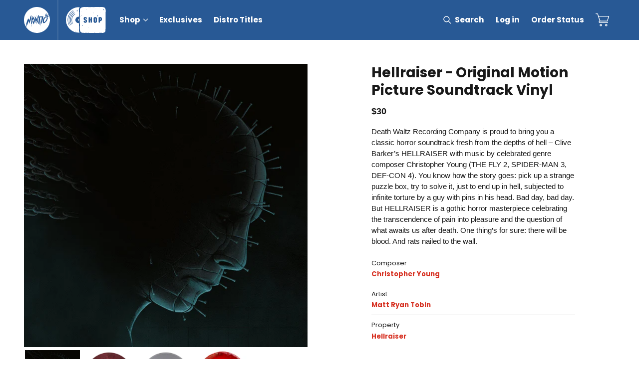

--- FILE ---
content_type: text/html; charset=utf-8
request_url: https://mondoshop.com/products/hellraiser-2022-original-motion-picture-soundtrack-2xlp?view=ss_json
body_size: 1252
content:
{"hellraiser-2022-original-motion-picture-soundtrack-2xlp": {
		"product" :{"id":6936451842141,"title":"Hellraiser (2022) Original Motion Picture Soundtrack 2XLP","handle":"hellraiser-2022-original-motion-picture-soundtrack-2xlp","description":"Released in conjunction with Lakeshore Records. Numbered edition of 2000 pressed on Hell Priest Vinyl (Disc 1 Gold \u0026amp; Black swirl Disc 2 Red \u0026amp; White Galaxy)","published_at":"2024-09-04T03:22:53-05:00","created_at":"2022-09-20T16:42:55-05:00","vendor":"Ben Lovett","type":"Vinyl","tags":["_shipping_FreeVinyl","artist_Matt Ryan Tobin","Eco Vinyl","Halloween_2025","interest_soundtrack","label_ Death Waltz Recording Co.","property_Hellraiser","shipping_enroute","Vinyl","Wholesale Portal 2025","year_2022"],"price":4000,"price_min":4000,"price_max":4500,"available":true,"price_varies":true,"compare_at_price":4000,"compare_at_price_min":4000,"compare_at_price_max":4000,"compare_at_price_varies":false,"variants":[{"id":40533932769373,"title":"Hell Priest Vinyl","option1":"Hell Priest Vinyl","option2":null,"option3":null,"sku":"DW248A","requires_shipping":true,"taxable":true,"featured_image":null,"available":false,"name":"Hellraiser (2022) Original Motion Picture Soundtrack 2XLP - Hell Priest Vinyl","public_title":"Hell Priest Vinyl","options":["Hell Priest Vinyl"],"price":4000,"weight":907,"compare_at_price":4000,"inventory_management":"shopify","barcode":"","requires_selling_plan":false,"selling_plan_allocations":[],"quantity_rule":{"min":1,"max":null,"increment":1}},{"id":40533932802141,"title":"2x 140 Gram Eco Vinyl","option1":"2x 140 Gram Eco Vinyl","option2":null,"option3":null,"sku":"DW248B","requires_shipping":true,"taxable":true,"featured_image":null,"available":true,"name":"Hellraiser (2022) Original Motion Picture Soundtrack 2XLP - 2x 140 Gram Eco Vinyl","public_title":"2x 140 Gram Eco Vinyl","options":["2x 140 Gram Eco Vinyl"],"price":4500,"weight":907,"compare_at_price":4000,"inventory_management":"shopify","barcode":"","requires_selling_plan":false,"selling_plan_allocations":[],"quantity_rule":{"min":1,"max":null,"increment":1}}],"images":["\/\/mondoshop.com\/cdn\/shop\/products\/HELL_2022_COVER.jpg?v=1765038400","\/\/mondoshop.com\/cdn\/shop\/products\/DW248NewMockupforMondowebsite.jpg?v=1765038400"],"featured_image":"\/\/mondoshop.com\/cdn\/shop\/products\/HELL_2022_COVER.jpg?v=1765038400","options":["Color"],"media":[{"alt":null,"id":23908395614301,"position":1,"preview_image":{"aspect_ratio":1.0,"height":2500,"width":2500,"src":"\/\/mondoshop.com\/cdn\/shop\/products\/HELL_2022_COVER.jpg?v=1765038400"},"aspect_ratio":1.0,"height":2500,"media_type":"image","src":"\/\/mondoshop.com\/cdn\/shop\/products\/HELL_2022_COVER.jpg?v=1765038400","width":2500},{"alt":null,"id":24185914130525,"position":2,"preview_image":{"aspect_ratio":1.0,"height":3000,"width":3000,"src":"\/\/mondoshop.com\/cdn\/shop\/products\/DW248NewMockupforMondowebsite.jpg?v=1765038400"},"aspect_ratio":1.0,"height":3000,"media_type":"image","src":"\/\/mondoshop.com\/cdn\/shop\/products\/DW248NewMockupforMondowebsite.jpg?v=1765038400","width":3000}],"requires_selling_plan":false,"selling_plan_groups":[],"content":"Released in conjunction with Lakeshore Records. Numbered edition of 2000 pressed on Hell Priest Vinyl (Disc 1 Gold \u0026amp; Black swirl Disc 2 Red \u0026amp; White Galaxy)"}}
}

--- FILE ---
content_type: text/html; charset=utf-8
request_url: https://mondoshop.com/products/smile-original-motion-picture-soundtrack-2xlp?view=ss_json
body_size: 1142
content:
{"smile-original-motion-picture-soundtrack-2xlp": {
		"product" :{"id":6936452825181,"title":"Smile - Original Motion Picture Soundtrack 2xLP","handle":"smile-original-motion-picture-soundtrack-2xlp","description":"Limited numbered edition of 1000 copies","published_at":"2024-09-04T03:21:36-05:00","created_at":"2022-09-20T16:43:47-05:00","vendor":"Cristobal Tapia de Veer","type":"Vinyl","tags":["_shipping_FreeVinyl","artist_Ava Tobin","artist_Matt Ryan Tobin","composer_Cristobal Tapia de Veer","crate_digger","Eco Vinyl","Halloween_2025","interest_Horror","interest_Movies","interest_soundtrack","label_ Death Waltz Recording Co.","property_Smile","Vinyl","Wholesale Portal 2025","year_2022"],"price":4500,"price_min":4500,"price_max":4500,"available":true,"price_varies":false,"compare_at_price":4000,"compare_at_price_min":4000,"compare_at_price_max":4000,"compare_at_price_varies":false,"variants":[{"id":40533936930909,"title":"2x 140 Gram Pearly White Vinyl","option1":"2x 140 Gram Pearly White Vinyl","option2":null,"option3":null,"sku":"DW246A","requires_shipping":true,"taxable":true,"featured_image":null,"available":true,"name":"Smile - Original Motion Picture Soundtrack 2xLP - 2x 140 Gram Pearly White Vinyl","public_title":"2x 140 Gram Pearly White Vinyl","options":["2x 140 Gram Pearly White Vinyl"],"price":4500,"weight":907,"compare_at_price":4000,"inventory_management":"shopify","barcode":"","requires_selling_plan":false,"selling_plan_allocations":[],"quantity_rule":{"min":1,"max":null,"increment":1}},{"id":40533936963677,"title":"2x 140 Gram Eco Vinyl","option1":"2x 140 Gram Eco Vinyl","option2":null,"option3":null,"sku":"DW246B","requires_shipping":true,"taxable":true,"featured_image":null,"available":true,"name":"Smile - Original Motion Picture Soundtrack 2xLP - 2x 140 Gram Eco Vinyl","public_title":"2x 140 Gram Eco Vinyl","options":["2x 140 Gram Eco Vinyl"],"price":4500,"weight":907,"compare_at_price":4000,"inventory_management":"shopify","barcode":"","requires_selling_plan":false,"selling_plan_allocations":[],"quantity_rule":{"min":1,"max":null,"increment":1}}],"images":["\/\/mondoshop.com\/cdn\/shop\/products\/SMILE_4.jpg?v=1764875546","\/\/mondoshop.com\/cdn\/shop\/products\/12InchVinylOuterSleeve_9mmSpine.indd_4.jpg?v=1764875546","\/\/mondoshop.com\/cdn\/shop\/products\/Sleeve-Mockup_OBI.jpg?v=1764875546","\/\/mondoshop.com\/cdn\/shop\/products\/SMILE_5R.png?v=1764875546"],"featured_image":"\/\/mondoshop.com\/cdn\/shop\/products\/SMILE_4.jpg?v=1764875546","options":["Color"],"media":[{"alt":null,"id":23860205486173,"position":1,"preview_image":{"aspect_ratio":0.993,"height":3933,"width":3906,"src":"\/\/mondoshop.com\/cdn\/shop\/products\/SMILE_4.jpg?v=1764875546"},"aspect_ratio":0.993,"height":3933,"media_type":"image","src":"\/\/mondoshop.com\/cdn\/shop\/products\/SMILE_4.jpg?v=1764875546","width":3906},{"alt":null,"id":23870419140701,"position":2,"preview_image":{"aspect_ratio":1.221,"height":1048,"width":1280,"src":"\/\/mondoshop.com\/cdn\/shop\/products\/12InchVinylOuterSleeve_9mmSpine.indd_4.jpg?v=1764875546"},"aspect_ratio":1.221,"height":1048,"media_type":"image","src":"\/\/mondoshop.com\/cdn\/shop\/products\/12InchVinylOuterSleeve_9mmSpine.indd_4.jpg?v=1764875546","width":1280},{"alt":null,"id":23870414651485,"position":3,"preview_image":{"aspect_ratio":1.006,"height":4017,"width":4042,"src":"\/\/mondoshop.com\/cdn\/shop\/products\/Sleeve-Mockup_OBI.jpg?v=1764875546"},"aspect_ratio":1.006,"height":4017,"media_type":"image","src":"\/\/mondoshop.com\/cdn\/shop\/products\/Sleeve-Mockup_OBI.jpg?v=1764875546","width":4042},{"alt":null,"id":23860360020061,"position":4,"preview_image":{"aspect_ratio":1.009,"height":2030,"width":2048,"src":"\/\/mondoshop.com\/cdn\/shop\/products\/SMILE_5R.png?v=1764875546"},"aspect_ratio":1.009,"height":2030,"media_type":"image","src":"\/\/mondoshop.com\/cdn\/shop\/products\/SMILE_5R.png?v=1764875546","width":2048}],"requires_selling_plan":false,"selling_plan_groups":[],"content":"Limited numbered edition of 1000 copies"}}
}

--- FILE ---
content_type: text/html; charset=utf-8
request_url: https://mondoshop.com/products/a-nightmare-on-elm-street-2-freddys-revenge-original-motion-picture-soundtrack-expanded-2xlp?view=ss_json
body_size: 626
content:
{"a-nightmare-on-elm-street-2-freddys-revenge-original-motion-picture-soundtrack-expanded-2xlp": {
		"product" :{"id":7736884789341,"title":"A Nightmare On Elm Street 2: Freddy's Revenge - Original Motion Picture Soundtrack Expanded 2XLP","handle":"a-nightmare-on-elm-street-2-freddys-revenge-original-motion-picture-soundtrack-expanded-2xlp","description":"\u003cdiv\u003e\u003cspan\u003eDeath Waltz Recording CO. and Mondo in partnership with WaterTower Music are proud to present the definitive vinyl release of A NIGHTMARE ON ELM STREET 2: FREDDY’S REVENGE, featuring the original score by Christopher Young. \u003c\/span\u003e\u003c\/div\u003e\n\u003cdiv\u003e\u003cspan\u003ePressed on 140 gram vinyl with art and design by Mike Saputo, this double LP includes liner notes by Mark Patton (“Jesse Walsh”) and director Jack Sholder. So lay back, put your headphones on and remember… don’t fall asleep.\u003c\/span\u003e\u003c\/div\u003e","published_at":"2024-10-02T12:00:02-05:00","created_at":"2024-09-25T14:31:43-05:00","vendor":"Christopher Young","type":"Vinyl","tags":["artist_Mike Saputo","composer_Christopher Young","Halloween_2025","interest_Horror","interest_soundtrack","label_ Death Waltz Recording Co.","property_A Nightmare on Elm Street","Wholesale Portal 2025","year_1985","year_2024"],"price":4500,"price_min":4500,"price_max":4500,"available":true,"price_varies":false,"compare_at_price":null,"compare_at_price_min":0,"compare_at_price_max":0,"compare_at_price_varies":false,"variants":[{"id":42741025308765,"title":"Freddy Burst Vinyl","option1":"Freddy Burst Vinyl","option2":null,"option3":null,"sku":"DW65C","requires_shipping":true,"taxable":true,"featured_image":{"id":36087623942237,"product_id":7736884789341,"position":2,"created_at":"2024-09-25T14:33:37-05:00","updated_at":"2025-11-16T01:06:00-06:00","alt":null,"width":2000,"height":2000,"src":"\/\/mondoshop.com\/cdn\/shop\/files\/NOES2_discs.png?v=1763276760","variant_ids":[42741025308765]},"available":true,"name":"A Nightmare On Elm Street 2: Freddy's Revenge - Original Motion Picture Soundtrack Expanded 2XLP - Freddy Burst Vinyl","public_title":"Freddy Burst Vinyl","options":["Freddy Burst Vinyl"],"price":4500,"weight":0,"compare_at_price":null,"inventory_management":"shopify","barcode":"810140244123","featured_media":{"alt":null,"id":28201404563549,"position":2,"preview_image":{"aspect_ratio":1.0,"height":2000,"width":2000,"src":"\/\/mondoshop.com\/cdn\/shop\/files\/NOES2_discs.png?v=1763276760"}},"requires_selling_plan":false,"selling_plan_allocations":[],"quantity_rule":{"min":1,"max":null,"increment":1}},{"id":42741025341533,"title":"Black Vinyl","option1":"Black Vinyl","option2":null,"option3":null,"sku":"DW65B","requires_shipping":true,"taxable":true,"featured_image":null,"available":false,"name":"A Nightmare On Elm Street 2: Freddy's Revenge - Original Motion Picture Soundtrack Expanded 2XLP - Black Vinyl","public_title":"Black Vinyl","options":["Black Vinyl"],"price":4500,"weight":0,"compare_at_price":null,"inventory_management":"shopify","barcode":"","requires_selling_plan":false,"selling_plan_allocations":[],"quantity_rule":{"min":1,"max":null,"increment":1}}],"images":["\/\/mondoshop.com\/cdn\/shop\/files\/NOES2_Front.png?v=1727292819","\/\/mondoshop.com\/cdn\/shop\/files\/NOES2_discs.png?v=1763276760","\/\/mondoshop.com\/cdn\/shop\/files\/NOES2_disc1.png?v=1763276760","\/\/mondoshop.com\/cdn\/shop\/files\/NOES2_disc2.png?v=1763276760","\/\/mondoshop.com\/cdn\/shop\/files\/NOES2_Front_2000.png?v=1763276760"],"featured_image":"\/\/mondoshop.com\/cdn\/shop\/files\/NOES2_Front.png?v=1727292819","options":["Color"],"media":[{"alt":null,"id":28201404629085,"position":1,"preview_image":{"aspect_ratio":1.0,"height":2000,"width":2000,"src":"\/\/mondoshop.com\/cdn\/shop\/files\/NOES2_Front.png?v=1727292819"},"aspect_ratio":1.0,"height":2000,"media_type":"image","src":"\/\/mondoshop.com\/cdn\/shop\/files\/NOES2_Front.png?v=1727292819","width":2000},{"alt":null,"id":28201404563549,"position":2,"preview_image":{"aspect_ratio":1.0,"height":2000,"width":2000,"src":"\/\/mondoshop.com\/cdn\/shop\/files\/NOES2_discs.png?v=1763276760"},"aspect_ratio":1.0,"height":2000,"media_type":"image","src":"\/\/mondoshop.com\/cdn\/shop\/files\/NOES2_discs.png?v=1763276760","width":2000},{"alt":null,"id":28201404498013,"position":3,"preview_image":{"aspect_ratio":1.0,"height":2000,"width":2000,"src":"\/\/mondoshop.com\/cdn\/shop\/files\/NOES2_disc1.png?v=1763276760"},"aspect_ratio":1.0,"height":2000,"media_type":"image","src":"\/\/mondoshop.com\/cdn\/shop\/files\/NOES2_disc1.png?v=1763276760","width":2000},{"alt":null,"id":28201404530781,"position":4,"preview_image":{"aspect_ratio":1.0,"height":2000,"width":2000,"src":"\/\/mondoshop.com\/cdn\/shop\/files\/NOES2_disc2.png?v=1763276760"},"aspect_ratio":1.0,"height":2000,"media_type":"image","src":"\/\/mondoshop.com\/cdn\/shop\/files\/NOES2_disc2.png?v=1763276760","width":2000},{"alt":null,"id":28201404596317,"position":5,"preview_image":{"aspect_ratio":1.0,"height":2000,"width":2000,"src":"\/\/mondoshop.com\/cdn\/shop\/files\/NOES2_Front_2000.png?v=1763276760"},"aspect_ratio":1.0,"height":2000,"media_type":"image","src":"\/\/mondoshop.com\/cdn\/shop\/files\/NOES2_Front_2000.png?v=1763276760","width":2000}],"requires_selling_plan":false,"selling_plan_groups":[],"content":"\u003cdiv\u003e\u003cspan\u003eDeath Waltz Recording CO. and Mondo in partnership with WaterTower Music are proud to present the definitive vinyl release of A NIGHTMARE ON ELM STREET 2: FREDDY’S REVENGE, featuring the original score by Christopher Young. \u003c\/span\u003e\u003c\/div\u003e\n\u003cdiv\u003e\u003cspan\u003ePressed on 140 gram vinyl with art and design by Mike Saputo, this double LP includes liner notes by Mark Patton (“Jesse Walsh”) and director Jack Sholder. So lay back, put your headphones on and remember… don’t fall asleep.\u003c\/span\u003e\u003c\/div\u003e"}}
}

--- FILE ---
content_type: text/html; charset=utf-8
request_url: https://mondoshop.com/products/bill-ted-face-the-music-original-motion-picture-soundtrack-lp?view=ss_json
body_size: 1319
content:
{"bill-ted-face-the-music-original-motion-picture-soundtrack-lp": {
		"product" :{"id":6546706792541,"title":"Bill \u0026 Ted Face The Music - Original Motion Picture Soundtrack LP","handle":"bill-ted-face-the-music-original-motion-picture-soundtrack-lp","description":"\u003cspan data-mce-fragment=\"1\"\u003eMondo and 10K Projects are proud to present a limited edition vinyl pressing to the 2020 long awaited trilogy capper, BILL AND TED FACE THE MUSIC. Featuring original songs by WEEZER, COLD WAR KIDS, MASTODON, LAMB OF GOD and more! Pressed on Color vinyl, this Mondo exclusive features all new original artwork by illustrator Matt Ryan Tobin, its the perfect companion piece to their previous OST re-issue of the original BILL AND TED'S EXCELLENT ADVENTURE. Be Excellent To Each Other! \u003c\/span\u003e","published_at":"2024-09-04T03:21:30-05:00","created_at":"2021-04-11T23:35:25-05:00","vendor":"Various Artists","type":"Vinyl","tags":["_shipping_FreeVinyl","artist_Matt Ryan Tobin","crate_digger","interest_soundtrack","label_ Mondo Music","Mondo Music","property_Bill \u0026 Ted","Wholesale Portal 2025","year_2021"],"price":3000,"price_min":3000,"price_max":3000,"available":true,"price_varies":false,"compare_at_price":null,"compare_at_price_min":0,"compare_at_price_max":0,"compare_at_price_varies":false,"variants":[{"id":39277240352861,"title":"140 Gram Colored Vinyl","option1":"140 Gram Colored Vinyl","option2":null,"option3":null,"sku":"MOND-232A","requires_shipping":true,"taxable":true,"featured_image":null,"available":true,"name":"Bill \u0026 Ted Face The Music - Original Motion Picture Soundtrack LP - 140 Gram Colored Vinyl","public_title":"140 Gram Colored Vinyl","options":["140 Gram Colored Vinyl"],"price":3000,"weight":717,"compare_at_price":null,"inventory_management":"shopify","barcode":"0842812142390","requires_selling_plan":false,"selling_plan_allocations":[],"quantity_rule":{"min":1,"max":null,"increment":1}}],"images":["\/\/mondoshop.com\/cdn\/shop\/products\/BTFTM_FC.jpg?v=1765038562","\/\/mondoshop.com\/cdn\/shop\/products\/BTFTM_Spread.jpg?v=1765038568","\/\/mondoshop.com\/cdn\/shop\/products\/BTFTM_Disc.png?v=1765038568","\/\/mondoshop.com\/cdn\/shop\/products\/BTFTM_Sleeve_Back.jpg?v=1765038568","\/\/mondoshop.com\/cdn\/shop\/products\/BTFTM_Sleeve_Front.jpg?v=1765038568","\/\/mondoshop.com\/cdn\/shop\/products\/BTFTM_BC.jpg?v=1765038568"],"featured_image":"\/\/mondoshop.com\/cdn\/shop\/products\/BTFTM_FC.jpg?v=1765038562","options":["Color"],"media":[{"alt":null,"id":20333140213853,"position":1,"preview_image":{"aspect_ratio":1.0,"height":3000,"width":3000,"src":"\/\/mondoshop.com\/cdn\/shop\/products\/BTFTM_FC.jpg?v=1765038562"},"aspect_ratio":1.0,"height":3000,"media_type":"image","src":"\/\/mondoshop.com\/cdn\/shop\/products\/BTFTM_FC.jpg?v=1765038562","width":3000},{"alt":null,"id":20333140312157,"position":2,"preview_image":{"aspect_ratio":1.0,"height":3000,"width":3000,"src":"\/\/mondoshop.com\/cdn\/shop\/products\/BTFTM_Spread.jpg?v=1765038568"},"aspect_ratio":1.0,"height":3000,"media_type":"image","src":"\/\/mondoshop.com\/cdn\/shop\/products\/BTFTM_Spread.jpg?v=1765038568","width":3000},{"alt":null,"id":20333140377693,"position":3,"preview_image":{"aspect_ratio":1.0,"height":2000,"width":2000,"src":"\/\/mondoshop.com\/cdn\/shop\/products\/BTFTM_Disc.png?v=1765038568"},"aspect_ratio":1.0,"height":2000,"media_type":"image","src":"\/\/mondoshop.com\/cdn\/shop\/products\/BTFTM_Disc.png?v=1765038568","width":2000},{"alt":null,"id":20333140246621,"position":4,"preview_image":{"aspect_ratio":1.0,"height":3000,"width":3000,"src":"\/\/mondoshop.com\/cdn\/shop\/products\/BTFTM_Sleeve_Back.jpg?v=1765038568"},"aspect_ratio":1.0,"height":3000,"media_type":"image","src":"\/\/mondoshop.com\/cdn\/shop\/products\/BTFTM_Sleeve_Back.jpg?v=1765038568","width":3000},{"alt":null,"id":20333140279389,"position":5,"preview_image":{"aspect_ratio":1.0,"height":3000,"width":3000,"src":"\/\/mondoshop.com\/cdn\/shop\/products\/BTFTM_Sleeve_Front.jpg?v=1765038568"},"aspect_ratio":1.0,"height":3000,"media_type":"image","src":"\/\/mondoshop.com\/cdn\/shop\/products\/BTFTM_Sleeve_Front.jpg?v=1765038568","width":3000},{"alt":null,"id":20333140344925,"position":6,"preview_image":{"aspect_ratio":1.0,"height":3000,"width":3000,"src":"\/\/mondoshop.com\/cdn\/shop\/products\/BTFTM_BC.jpg?v=1765038568"},"aspect_ratio":1.0,"height":3000,"media_type":"image","src":"\/\/mondoshop.com\/cdn\/shop\/products\/BTFTM_BC.jpg?v=1765038568","width":3000}],"requires_selling_plan":false,"selling_plan_groups":[],"content":"\u003cspan data-mce-fragment=\"1\"\u003eMondo and 10K Projects are proud to present a limited edition vinyl pressing to the 2020 long awaited trilogy capper, BILL AND TED FACE THE MUSIC. Featuring original songs by WEEZER, COLD WAR KIDS, MASTODON, LAMB OF GOD and more! Pressed on Color vinyl, this Mondo exclusive features all new original artwork by illustrator Matt Ryan Tobin, its the perfect companion piece to their previous OST re-issue of the original BILL AND TED'S EXCELLENT ADVENTURE. Be Excellent To Each Other! \u003c\/span\u003e"}}
}

--- FILE ---
content_type: text/html; charset=utf-8
request_url: https://mondoshop.com/products/buio-omega-original-motion-picture-soundtrack-lp?view=ss_json
body_size: 1765
content:
{"buio-omega-original-motion-picture-soundtrack-lp": {
		"product" :{"id":1302569975922,"title":"Buio Omega – Original Motion Picture Soundtrack LP","handle":"buio-omega-original-motion-picture-soundtrack-lp","description":"\u003cp\u003eMondo presents the complete original score to \u003cem\u003eBuio Omega\u003c\/em\u003e, including 17 tracks never before pressed to vinyl, straight from the vaults of AMS \u0026amp; Cinevox.\u003c\/p\u003e\n\u003cp\u003eJoe D’Amato’s 1979 gorefest \u003cem\u003eBuio Omega\u003c\/em\u003e (Beyond the Darkness) focuses on the story of a local taxidermist, Frank, and his dead fiancée Anna; unable to cope with his loss he digs up his deceased girlfriend and preserves and stuffs her. This (obviously) doesn’t sit well with his housekeeper \u003cspan\u003eIris, \u003c\/span\u003ewho is secretly in love with Frank, and things only get more bizarre from here, as Frank tries to find a replacement for his ex to no avail. As bodies pile up (and get broken down in acid baths) the local police become suspicious and events come to a gruesome head for Frank and his housekeeper. Buio Omega is an absolutely outrageous slice of Italian sleaze and recommended only to those with the strongest of stomachs!\u003c\/p\u003e\n\u003cp\u003eGoblin supplied the score to \u003cem\u003eBuio Omega\u003c\/em\u003e and their work truly elevates this film. Synthesizers soar and drums rattle all through the album; this score is a funk filled masterpiece far better than the film probably deserves! We are thrilled to bring the full score on vinyl straight from the original masters and we have loaded it with unreleased tracks\/takes \u0026amp; stingers from the AMS\/Cinevox vaults!\u003c\/p\u003e","published_at":"2024-09-04T03:21:25-05:00","created_at":"2018-06-13T11:04:53-05:00","vendor":"Goblin","type":"Vinyl","tags":["_shipping_FreeVinyl","artist_Randy Ortiz","composer_Goblin","crate_digger","GTIN_fix","Halloween_2025","interest_Horror","interest_International Cinema","interest_Italian","interest_Movies","interest_soundtrack","label_ Death Waltz Recording Co.","Wholesale Portal 2025","year_2017"],"price":3000,"price_min":3000,"price_max":3000,"available":true,"price_varies":false,"compare_at_price":3000,"compare_at_price_min":3000,"compare_at_price_max":3000,"compare_at_price_varies":false,"variants":[{"id":12139148476530,"title":"Translucent Gold","option1":"Translucent Gold","option2":null,"option3":null,"sku":"DW124","requires_shipping":true,"taxable":true,"featured_image":null,"available":true,"name":"Buio Omega – Original Motion Picture Soundtrack LP - Translucent Gold","public_title":"Translucent Gold","options":["Translucent Gold"],"price":3000,"weight":367,"compare_at_price":3000,"inventory_management":"shopify","barcode":"","requires_selling_plan":false,"selling_plan_allocations":[],"quantity_rule":{"min":1,"max":null,"increment":1}},{"id":42304285507677,"title":"Green","option1":"Green","option2":null,"option3":null,"sku":"DW124A","requires_shipping":true,"taxable":true,"featured_image":null,"available":true,"name":"Buio Omega – Original Motion Picture Soundtrack LP - Green","public_title":"Green","options":["Green"],"price":3000,"weight":367,"compare_at_price":3000,"inventory_management":"shopify","barcode":"","requires_selling_plan":false,"selling_plan_allocations":[],"quantity_rule":{"min":1,"max":null,"increment":1}}],"images":["\/\/mondoshop.com\/cdn\/shop\/products\/BO_FC.jpg?v=1761776452","\/\/mondoshop.com\/cdn\/shop\/products\/1--BuioOmega.jpg?v=1764734755","\/\/mondoshop.com\/cdn\/shop\/products\/6--BuioOmega.jpg?v=1764734755","\/\/mondoshop.com\/cdn\/shop\/products\/4--BuioOmega.jpg?v=1764734755"],"featured_image":"\/\/mondoshop.com\/cdn\/shop\/products\/BO_FC.jpg?v=1761776452","options":["Color"],"media":[{"alt":null,"id":942762033245,"position":1,"preview_image":{"aspect_ratio":1.0,"height":2500,"width":2500,"src":"\/\/mondoshop.com\/cdn\/shop\/products\/BO_FC.jpg?v=1761776452"},"aspect_ratio":1.0,"height":2500,"media_type":"image","src":"\/\/mondoshop.com\/cdn\/shop\/products\/BO_FC.jpg?v=1761776452","width":2500},{"alt":null,"id":2444624756829,"position":2,"preview_image":{"aspect_ratio":1.5,"height":3456,"width":5184,"src":"\/\/mondoshop.com\/cdn\/shop\/products\/1--BuioOmega.jpg?v=1764734755"},"aspect_ratio":1.5,"height":3456,"media_type":"image","src":"\/\/mondoshop.com\/cdn\/shop\/products\/1--BuioOmega.jpg?v=1764734755","width":5184},{"alt":null,"id":2444628918365,"position":3,"preview_image":{"aspect_ratio":1.5,"height":3456,"width":5184,"src":"\/\/mondoshop.com\/cdn\/shop\/products\/6--BuioOmega.jpg?v=1764734755"},"aspect_ratio":1.5,"height":3456,"media_type":"image","src":"\/\/mondoshop.com\/cdn\/shop\/products\/6--BuioOmega.jpg?v=1764734755","width":5184},{"alt":null,"id":2444627640413,"position":4,"preview_image":{"aspect_ratio":1.0,"height":3456,"width":3456,"src":"\/\/mondoshop.com\/cdn\/shop\/products\/4--BuioOmega.jpg?v=1764734755"},"aspect_ratio":1.0,"height":3456,"media_type":"image","src":"\/\/mondoshop.com\/cdn\/shop\/products\/4--BuioOmega.jpg?v=1764734755","width":3456}],"requires_selling_plan":false,"selling_plan_groups":[],"content":"\u003cp\u003eMondo presents the complete original score to \u003cem\u003eBuio Omega\u003c\/em\u003e, including 17 tracks never before pressed to vinyl, straight from the vaults of AMS \u0026amp; Cinevox.\u003c\/p\u003e\n\u003cp\u003eJoe D’Amato’s 1979 gorefest \u003cem\u003eBuio Omega\u003c\/em\u003e (Beyond the Darkness) focuses on the story of a local taxidermist, Frank, and his dead fiancée Anna; unable to cope with his loss he digs up his deceased girlfriend and preserves and stuffs her. This (obviously) doesn’t sit well with his housekeeper \u003cspan\u003eIris, \u003c\/span\u003ewho is secretly in love with Frank, and things only get more bizarre from here, as Frank tries to find a replacement for his ex to no avail. As bodies pile up (and get broken down in acid baths) the local police become suspicious and events come to a gruesome head for Frank and his housekeeper. Buio Omega is an absolutely outrageous slice of Italian sleaze and recommended only to those with the strongest of stomachs!\u003c\/p\u003e\n\u003cp\u003eGoblin supplied the score to \u003cem\u003eBuio Omega\u003c\/em\u003e and their work truly elevates this film. Synthesizers soar and drums rattle all through the album; this score is a funk filled masterpiece far better than the film probably deserves! We are thrilled to bring the full score on vinyl straight from the original masters and we have loaded it with unreleased tracks\/takes \u0026amp; stingers from the AMS\/Cinevox vaults!\u003c\/p\u003e"}}
}

--- FILE ---
content_type: text/html; charset=utf-8
request_url: https://mondoshop.com/products/they-live-original-motion-picture-soundtrack-lp?view=ss_json
body_size: 1045
content:
{"they-live-original-motion-picture-soundtrack-lp": {
		"product" :{"id":1966621065309,"title":"They Live – Original Motion Picture Soundtrack LP","handle":"they-live-original-motion-picture-soundtrack-lp","description":"\u003cp\u003eGrab your sunglasses, your bubblegum, and your shotgun: Death Waltz Recording Company is bringing back John Carpenter and Alan Howarth's brilliant score to THEY LIVE.\u003c\/p\u003e\n\u003cp\u003e \u003c\/p\u003e","published_at":"2024-09-04T03:20:05-05:00","created_at":"2019-01-29T11:51:24-06:00","vendor":"John Carpenter","type":"Vinyl","tags":["_shipping_FreeVinyl","artist_Alan Hynes","composer_John Carpenter","interest_Horror","interest_Movies","interest_soundtrack","NOTIFY","property_They Live","year_2019","year_2023"],"price":3500,"price_min":3500,"price_max":3500,"available":true,"price_varies":false,"compare_at_price":null,"compare_at_price_min":0,"compare_at_price_max":0,"compare_at_price_varies":false,"variants":[{"id":42321168728157,"title":"Bubble Gum Pink Vinyl","option1":"Bubble Gum Pink Vinyl","option2":null,"option3":null,"sku":"DW009F","requires_shipping":true,"taxable":true,"featured_image":{"id":35105668071517,"product_id":1966621065309,"position":2,"created_at":"2024-06-11T16:41:00-05:00","updated_at":"2025-12-03T20:53:02-06:00","alt":null,"width":2000,"height":2000,"src":"\/\/mondoshop.com\/cdn\/shop\/files\/DW009F_They_Live_001_comp.png?v=1764816782","variant_ids":[42321168728157]},"available":true,"name":"They Live – Original Motion Picture Soundtrack LP - Bubble Gum Pink Vinyl","public_title":"Bubble Gum Pink Vinyl","options":["Bubble Gum Pink Vinyl"],"price":3500,"weight":594,"compare_at_price":null,"inventory_management":"shopify","barcode":"","featured_media":{"alt":null,"id":27471313567837,"position":2,"preview_image":{"aspect_ratio":1.0,"height":2000,"width":2000,"src":"\/\/mondoshop.com\/cdn\/shop\/files\/DW009F_They_Live_001_comp.png?v=1764816782"}},"requires_selling_plan":false,"selling_plan_allocations":[],"quantity_rule":{"min":1,"max":null,"increment":1}},{"id":40478529421405,"title":"Eco Vinyl","option1":"Eco Vinyl","option2":null,"option3":null,"sku":"DW009R-D","requires_shipping":true,"taxable":true,"featured_image":{"id":31620029251677,"product_id":1966621065309,"position":5,"created_at":"2022-10-06T15:45:22-05:00","updated_at":"2025-12-03T20:54:30-06:00","alt":null,"width":3300,"height":3300,"src":"\/\/mondoshop.com\/cdn\/shop\/products\/TheyLive_B.png?v=1764816870","variant_ids":[40478529421405]},"available":true,"name":"They Live – Original Motion Picture Soundtrack LP - Eco Vinyl","public_title":"Eco Vinyl","options":["Eco Vinyl"],"price":3500,"weight":594,"compare_at_price":null,"inventory_management":"shopify","barcode":"","featured_media":{"alt":null,"id":23911734542429,"position":5,"preview_image":{"aspect_ratio":1.0,"height":3300,"width":3300,"src":"\/\/mondoshop.com\/cdn\/shop\/products\/TheyLive_B.png?v=1764816870"}},"requires_selling_plan":false,"selling_plan_allocations":[],"quantity_rule":{"min":1,"max":null,"increment":1}},{"id":19605326233693,"title":"Annihilation Of Consciousness (Black \u0026 White Swirl)","option1":"Annihilation Of Consciousness (Black \u0026 White Swirl)","option2":null,"option3":null,"sku":"DW009R-B","requires_shipping":true,"taxable":true,"featured_image":{"id":6879717752925,"product_id":1966621065309,"position":11,"created_at":"2019-01-29T11:51:38-06:00","updated_at":"2025-12-03T20:54:30-06:00","alt":null,"width":3456,"height":3456,"src":"\/\/mondoshop.com\/cdn\/shop\/products\/3--TheyLive.jpg?v=1764816870","variant_ids":[19605326233693]},"available":false,"name":"They Live – Original Motion Picture Soundtrack LP - Annihilation Of Consciousness (Black \u0026 White Swirl)","public_title":"Annihilation Of Consciousness (Black \u0026 White Swirl)","options":["Annihilation Of Consciousness (Black \u0026 White Swirl)"],"price":3500,"weight":594,"compare_at_price":null,"inventory_management":"shopify","barcode":"","featured_media":{"alt":null,"id":1107908984925,"position":11,"preview_image":{"aspect_ratio":1.0,"height":3456,"width":3456,"src":"\/\/mondoshop.com\/cdn\/shop\/products\/3--TheyLive.jpg?v=1764816870"}},"requires_selling_plan":false,"selling_plan_allocations":[],"quantity_rule":{"min":1,"max":null,"increment":1}},{"id":19605314568285,"title":"Formaldehyde Face (Reverse Purple and Blue Splatter)","option1":"Formaldehyde Face (Reverse Purple and Blue Splatter)","option2":null,"option3":null,"sku":"DW009R-A","requires_shipping":true,"taxable":true,"featured_image":{"id":6890754998365,"product_id":1966621065309,"position":7,"created_at":"2019-01-30T11:20:38-06:00","updated_at":"2025-12-03T20:54:30-06:00","alt":null,"width":4320,"height":2880,"src":"\/\/mondoshop.com\/cdn\/shop\/products\/42--TheyLive.jpg?v=1764816870","variant_ids":[19605314568285]},"available":false,"name":"They Live – Original Motion Picture Soundtrack LP - Formaldehyde Face (Reverse Purple and Blue Splatter)","public_title":"Formaldehyde Face (Reverse Purple and Blue Splatter)","options":["Formaldehyde Face (Reverse Purple and Blue Splatter)"],"price":3500,"weight":599,"compare_at_price":null,"inventory_management":"shopify","barcode":"","featured_media":{"alt":null,"id":1112579604573,"position":7,"preview_image":{"aspect_ratio":1.5,"height":2880,"width":4320,"src":"\/\/mondoshop.com\/cdn\/shop\/products\/42--TheyLive.jpg?v=1764816870"}},"requires_selling_plan":false,"selling_plan_allocations":[],"quantity_rule":{"min":1,"max":null,"increment":1}},{"id":32904145469533,"title":"Black","option1":"Black","option2":null,"option3":null,"sku":"DW009R-C","requires_shipping":true,"taxable":true,"featured_image":null,"available":false,"name":"They Live – Original Motion Picture Soundtrack LP - Black","public_title":"Black","options":["Black"],"price":3500,"weight":608,"compare_at_price":null,"inventory_management":"shopify","barcode":"","requires_selling_plan":false,"selling_plan_allocations":[],"quantity_rule":{"min":1,"max":null,"increment":1}}],"images":["\/\/mondoshop.com\/cdn\/shop\/products\/37--TheyLive_48fec85a-dc38-4138-a714-91b76aeb2187.jpg?v=1764816782","\/\/mondoshop.com\/cdn\/shop\/files\/DW009F_They_Live_001_comp.png?v=1764816782","\/\/mondoshop.com\/cdn\/shop\/products\/38--TheyLive_4e40d075-d808-4416-85f1-851bee256636.jpg?v=1764816826","\/\/mondoshop.com\/cdn\/shop\/files\/DW009F_They_Live_004_comp.png?v=1764816826","\/\/mondoshop.com\/cdn\/shop\/products\/TheyLive_B.png?v=1764816870","\/\/mondoshop.com\/cdn\/shop\/products\/39--TheyLive_9e6f241f-eed0-413c-99cf-2ef0f84d5aca.jpg?v=1764816870","\/\/mondoshop.com\/cdn\/shop\/products\/42--TheyLive.jpg?v=1764816870","\/\/mondoshop.com\/cdn\/shop\/products\/48--TheyLive.jpg?v=1764816870","\/\/mondoshop.com\/cdn\/shop\/products\/41--TheyLive.jpg?v=1764816870","\/\/mondoshop.com\/cdn\/shop\/products\/49--TheyLive.jpg?v=1764816870","\/\/mondoshop.com\/cdn\/shop\/products\/3--TheyLive.jpg?v=1764816870"],"featured_image":"\/\/mondoshop.com\/cdn\/shop\/products\/37--TheyLive_48fec85a-dc38-4138-a714-91b76aeb2187.jpg?v=1764816782","options":["Color"],"media":[{"alt":null,"id":1112578555997,"position":1,"preview_image":{"aspect_ratio":1.0,"height":2304,"width":2304,"src":"\/\/mondoshop.com\/cdn\/shop\/products\/37--TheyLive_48fec85a-dc38-4138-a714-91b76aeb2187.jpg?v=1764816782"},"aspect_ratio":1.0,"height":2304,"media_type":"image","src":"\/\/mondoshop.com\/cdn\/shop\/products\/37--TheyLive_48fec85a-dc38-4138-a714-91b76aeb2187.jpg?v=1764816782","width":2304},{"alt":null,"id":27471313567837,"position":2,"preview_image":{"aspect_ratio":1.0,"height":2000,"width":2000,"src":"\/\/mondoshop.com\/cdn\/shop\/files\/DW009F_They_Live_001_comp.png?v=1764816782"},"aspect_ratio":1.0,"height":2000,"media_type":"image","src":"\/\/mondoshop.com\/cdn\/shop\/files\/DW009F_They_Live_001_comp.png?v=1764816782","width":2000},{"alt":null,"id":1112578719837,"position":3,"preview_image":{"aspect_ratio":1.0,"height":2304,"width":2304,"src":"\/\/mondoshop.com\/cdn\/shop\/products\/38--TheyLive_4e40d075-d808-4416-85f1-851bee256636.jpg?v=1764816826"},"aspect_ratio":1.0,"height":2304,"media_type":"image","src":"\/\/mondoshop.com\/cdn\/shop\/products\/38--TheyLive_4e40d075-d808-4416-85f1-851bee256636.jpg?v=1764816826","width":2304},{"alt":null,"id":27471313535069,"position":4,"preview_image":{"aspect_ratio":1.0,"height":2000,"width":2000,"src":"\/\/mondoshop.com\/cdn\/shop\/files\/DW009F_They_Live_004_comp.png?v=1764816826"},"aspect_ratio":1.0,"height":2000,"media_type":"image","src":"\/\/mondoshop.com\/cdn\/shop\/files\/DW009F_They_Live_004_comp.png?v=1764816826","width":2000},{"alt":null,"id":23911734542429,"position":5,"preview_image":{"aspect_ratio":1.0,"height":3300,"width":3300,"src":"\/\/mondoshop.com\/cdn\/shop\/products\/TheyLive_B.png?v=1764816870"},"aspect_ratio":1.0,"height":3300,"media_type":"image","src":"\/\/mondoshop.com\/cdn\/shop\/products\/TheyLive_B.png?v=1764816870","width":3300},{"alt":null,"id":1112578916445,"position":6,"preview_image":{"aspect_ratio":1.5,"height":2880,"width":4320,"src":"\/\/mondoshop.com\/cdn\/shop\/products\/39--TheyLive_9e6f241f-eed0-413c-99cf-2ef0f84d5aca.jpg?v=1764816870"},"aspect_ratio":1.5,"height":2880,"media_type":"image","src":"\/\/mondoshop.com\/cdn\/shop\/products\/39--TheyLive_9e6f241f-eed0-413c-99cf-2ef0f84d5aca.jpg?v=1764816870","width":4320},{"alt":null,"id":1112579604573,"position":7,"preview_image":{"aspect_ratio":1.5,"height":2880,"width":4320,"src":"\/\/mondoshop.com\/cdn\/shop\/products\/42--TheyLive.jpg?v=1764816870"},"aspect_ratio":1.5,"height":2880,"media_type":"image","src":"\/\/mondoshop.com\/cdn\/shop\/products\/42--TheyLive.jpg?v=1764816870","width":4320},{"alt":null,"id":1112579965021,"position":8,"preview_image":{"aspect_ratio":1.5,"height":2880,"width":4320,"src":"\/\/mondoshop.com\/cdn\/shop\/products\/48--TheyLive.jpg?v=1764816870"},"aspect_ratio":1.5,"height":2880,"media_type":"image","src":"\/\/mondoshop.com\/cdn\/shop\/products\/48--TheyLive.jpg?v=1764816870","width":4320},{"alt":null,"id":1112579309661,"position":9,"preview_image":{"aspect_ratio":1.5,"height":2880,"width":4320,"src":"\/\/mondoshop.com\/cdn\/shop\/products\/41--TheyLive.jpg?v=1764816870"},"aspect_ratio":1.5,"height":2880,"media_type":"image","src":"\/\/mondoshop.com\/cdn\/shop\/products\/41--TheyLive.jpg?v=1764816870","width":4320},{"alt":null,"id":1112580358237,"position":10,"preview_image":{"aspect_ratio":1.5,"height":2880,"width":4320,"src":"\/\/mondoshop.com\/cdn\/shop\/products\/49--TheyLive.jpg?v=1764816870"},"aspect_ratio":1.5,"height":2880,"media_type":"image","src":"\/\/mondoshop.com\/cdn\/shop\/products\/49--TheyLive.jpg?v=1764816870","width":4320},{"alt":null,"id":1107908984925,"position":11,"preview_image":{"aspect_ratio":1.0,"height":3456,"width":3456,"src":"\/\/mondoshop.com\/cdn\/shop\/products\/3--TheyLive.jpg?v=1764816870"},"aspect_ratio":1.0,"height":3456,"media_type":"image","src":"\/\/mondoshop.com\/cdn\/shop\/products\/3--TheyLive.jpg?v=1764816870","width":3456}],"requires_selling_plan":false,"selling_plan_groups":[],"content":"\u003cp\u003eGrab your sunglasses, your bubblegum, and your shotgun: Death Waltz Recording Company is bringing back John Carpenter and Alan Howarth's brilliant score to THEY LIVE.\u003c\/p\u003e\n\u003cp\u003e \u003c\/p\u003e"}}
}

--- FILE ---
content_type: text/html; charset=utf-8
request_url: https://mondoshop.com/products/halloween-2?view=ss_json
body_size: 1127
content:
{"halloween-2": {
		"product" :{"id":1394394693725,"title":"Halloween 2 – Original Motion Picture Soundtrack LP","handle":"halloween-2","description":"\u003cp\u003eDeath Waltz Recording Company is proud to present the return of one of horror's scariest boogeymen, as well as one of the genre's most iconic themes, with John Carpenter and Alan Howarth's score to HALLOWEEN II. Set directly after the events of the first film, Rick Rosenthal's sequel sets itself up as the slasher equivalent of THE EMPIRE STRIKES BACK, making a family connection between Laurie Strode and Michael Myers, while still delivering the classic kills that defined the first film. Carpenter and Howarth's score is beefier and more intense than before, using layers of electronics to drive the audience to madness.\u003c\/p\u003e\n\u003cp\u003eWebstore exclusive pressed on Tri-Color Vinyl. Also available on Orange vinyl.\u003c\/p\u003e","published_at":"2024-09-04T03:20:05-05:00","created_at":"2018-08-22T04:57:43-05:00","vendor":"John Carpenter \u0026 Alan Howarth","type":"Vinyl","tags":["_shipping_FreeVinyl","artist_Paul Mann","composer_Alan Howarth","composer_John Carpenter","interest_Horror","interest_Movies","interest_soundtrack","property_Halloween","Wholesale Portal 2025","year_2018","year_2023"],"price":3200,"price_min":3200,"price_max":3200,"available":true,"price_varies":false,"compare_at_price":null,"compare_at_price_min":0,"compare_at_price_max":0,"compare_at_price_varies":false,"variants":[{"id":42321173905501,"title":"Orange \u0026 Black Smoke Vinyl","option1":"Orange \u0026 Black Smoke Vinyl","option2":null,"option3":null,"sku":"DW007G","requires_shipping":true,"taxable":true,"featured_image":{"id":35105720795229,"product_id":1394394693725,"position":2,"created_at":"2024-06-11T16:47:24-05:00","updated_at":"2025-12-03T20:49:51-06:00","alt":null,"width":2000,"height":2000,"src":"\/\/mondoshop.com\/cdn\/shop\/files\/DW007G_Halloween_2_001_comp.png?v=1764816591","variant_ids":[42321173905501]},"available":true,"name":"Halloween 2 – Original Motion Picture Soundtrack LP - Orange \u0026 Black Smoke Vinyl","public_title":"Orange \u0026 Black Smoke Vinyl","options":["Orange \u0026 Black Smoke Vinyl"],"price":3200,"weight":318,"compare_at_price":null,"inventory_management":"shopify","barcode":"","featured_media":{"alt":null,"id":27471373041757,"position":2,"preview_image":{"aspect_ratio":1.0,"height":2000,"width":2000,"src":"\/\/mondoshop.com\/cdn\/shop\/files\/DW007G_Halloween_2_001_comp.png?v=1764816591"}},"requires_selling_plan":false,"selling_plan_allocations":[],"quantity_rule":{"min":1,"max":null,"increment":1}},{"id":41193960702045,"title":"Eco Vinyl","option1":"Eco Vinyl","option2":null,"option3":null,"sku":"DW007F","requires_shipping":true,"taxable":true,"featured_image":{"id":33541743083613,"product_id":1394394693725,"position":10,"created_at":"2023-10-05T13:34:53-05:00","updated_at":"2025-12-03T20:49:51-06:00","alt":null,"width":2000,"height":2000,"src":"\/\/mondoshop.com\/cdn\/shop\/files\/Halloween2-EcoDisc.jpg?v=1764816591","variant_ids":[41193960702045]},"available":false,"name":"Halloween 2 – Original Motion Picture Soundtrack LP - Eco Vinyl","public_title":"Eco Vinyl","options":["Eco Vinyl"],"price":3200,"weight":449,"compare_at_price":null,"inventory_management":"shopify","barcode":"","featured_media":{"alt":null,"id":25857593016413,"position":10,"preview_image":{"aspect_ratio":1.0,"height":2000,"width":2000,"src":"\/\/mondoshop.com\/cdn\/shop\/files\/Halloween2-EcoDisc.jpg?v=1764816591"}},"requires_selling_plan":false,"selling_plan_allocations":[],"quantity_rule":{"min":1,"max":null,"increment":1}},{"id":12428468027485,"title":"Orange, Red \u0026 Blue stripe","option1":"Orange, Red \u0026 Blue stripe","option2":null,"option3":null,"sku":"DW007RP-T","requires_shipping":true,"taxable":true,"featured_image":{"id":12905900605533,"product_id":1394394693725,"position":9,"created_at":"2019-10-01T15:55:18-05:00","updated_at":"2025-12-03T20:49:51-06:00","alt":null,"width":3456,"height":3456,"src":"\/\/mondoshop.com\/cdn\/shop\/products\/4--Halloween2.jpg?v=1764816591","variant_ids":[12428468027485]},"available":false,"name":"Halloween 2 – Original Motion Picture Soundtrack LP - Orange, Red \u0026 Blue stripe","public_title":"Orange, Red \u0026 Blue stripe","options":["Orange, Red \u0026 Blue stripe"],"price":3200,"weight":449,"compare_at_price":null,"inventory_management":"shopify","barcode":"","featured_media":{"alt":null,"id":2413292879965,"position":9,"preview_image":{"aspect_ratio":1.0,"height":3456,"width":3456,"src":"\/\/mondoshop.com\/cdn\/shop\/products\/4--Halloween2.jpg?v=1764816591"}},"requires_selling_plan":false,"selling_plan_allocations":[],"quantity_rule":{"min":1,"max":null,"increment":1}},{"id":12428468060253,"title":"Orange","option1":"Orange","option2":null,"option3":null,"sku":"DW007RP-O","requires_shipping":true,"taxable":true,"featured_image":{"id":12905898442845,"product_id":1394394693725,"position":6,"created_at":"2019-10-01T15:55:08-05:00","updated_at":"2025-12-03T20:49:51-06:00","alt":null,"width":3456,"height":3456,"src":"\/\/mondoshop.com\/cdn\/shop\/products\/3--Halloween2.jpg?v=1764816591","variant_ids":[12428468060253]},"available":false,"name":"Halloween 2 – Original Motion Picture Soundtrack LP - Orange","public_title":"Orange","options":["Orange"],"price":3200,"weight":445,"compare_at_price":null,"inventory_management":"shopify","barcode":"","featured_media":{"alt":null,"id":2413290717277,"position":6,"preview_image":{"aspect_ratio":1.0,"height":3456,"width":3456,"src":"\/\/mondoshop.com\/cdn\/shop\/products\/3--Halloween2.jpg?v=1764816591"}},"requires_selling_plan":false,"selling_plan_allocations":[],"quantity_rule":{"min":1,"max":null,"increment":1}}],"images":["\/\/mondoshop.com\/cdn\/shop\/products\/Halloween_2_FC.jpg?v=1764816591","\/\/mondoshop.com\/cdn\/shop\/files\/DW007G_Halloween_2_001_comp.png?v=1764816591","\/\/mondoshop.com\/cdn\/shop\/files\/DW007G_Halloween_2_004_comp.png?v=1764816591","\/\/mondoshop.com\/cdn\/shop\/products\/2--Halloween2.jpg?v=1764816591","\/\/mondoshop.com\/cdn\/shop\/products\/7--Halloween2.jpg?v=1764816591","\/\/mondoshop.com\/cdn\/shop\/products\/3--Halloween2.jpg?v=1764816591","\/\/mondoshop.com\/cdn\/shop\/products\/1--Halloween2.jpg?v=1764816591","\/\/mondoshop.com\/cdn\/shop\/products\/8--Halloween2.jpg?v=1764816591","\/\/mondoshop.com\/cdn\/shop\/products\/4--Halloween2.jpg?v=1764816591","\/\/mondoshop.com\/cdn\/shop\/files\/Halloween2-EcoDisc.jpg?v=1764816591"],"featured_image":"\/\/mondoshop.com\/cdn\/shop\/products\/Halloween_2_FC.jpg?v=1764816591","options":["Color"],"media":[{"alt":null,"id":917442527325,"position":1,"preview_image":{"aspect_ratio":1.0,"height":2000,"width":2000,"src":"\/\/mondoshop.com\/cdn\/shop\/products\/Halloween_2_FC.jpg?v=1764816591"},"aspect_ratio":1.0,"height":2000,"media_type":"image","src":"\/\/mondoshop.com\/cdn\/shop\/products\/Halloween_2_FC.jpg?v=1764816591","width":2000},{"alt":null,"id":27471373041757,"position":2,"preview_image":{"aspect_ratio":1.0,"height":2000,"width":2000,"src":"\/\/mondoshop.com\/cdn\/shop\/files\/DW007G_Halloween_2_001_comp.png?v=1764816591"},"aspect_ratio":1.0,"height":2000,"media_type":"image","src":"\/\/mondoshop.com\/cdn\/shop\/files\/DW007G_Halloween_2_001_comp.png?v=1764816591","width":2000},{"alt":null,"id":27471373107293,"position":3,"preview_image":{"aspect_ratio":1.0,"height":2000,"width":2000,"src":"\/\/mondoshop.com\/cdn\/shop\/files\/DW007G_Halloween_2_004_comp.png?v=1764816591"},"aspect_ratio":1.0,"height":2000,"media_type":"image","src":"\/\/mondoshop.com\/cdn\/shop\/files\/DW007G_Halloween_2_004_comp.png?v=1764816591","width":2000},{"alt":null,"id":2413288620125,"position":4,"preview_image":{"aspect_ratio":1.465,"height":3096,"width":4536,"src":"\/\/mondoshop.com\/cdn\/shop\/products\/2--Halloween2.jpg?v=1764816591"},"aspect_ratio":1.465,"height":3096,"media_type":"image","src":"\/\/mondoshop.com\/cdn\/shop\/products\/2--Halloween2.jpg?v=1764816591","width":4536},{"alt":null,"id":2413301956701,"position":5,"preview_image":{"aspect_ratio":1.5,"height":3456,"width":5184,"src":"\/\/mondoshop.com\/cdn\/shop\/products\/7--Halloween2.jpg?v=1764816591"},"aspect_ratio":1.5,"height":3456,"media_type":"image","src":"\/\/mondoshop.com\/cdn\/shop\/products\/7--Halloween2.jpg?v=1764816591","width":5184},{"alt":null,"id":2413290717277,"position":6,"preview_image":{"aspect_ratio":1.0,"height":3456,"width":3456,"src":"\/\/mondoshop.com\/cdn\/shop\/products\/3--Halloween2.jpg?v=1764816591"},"aspect_ratio":1.0,"height":3456,"media_type":"image","src":"\/\/mondoshop.com\/cdn\/shop\/products\/3--Halloween2.jpg?v=1764816591","width":3456},{"alt":null,"id":2413284524125,"position":7,"preview_image":{"aspect_ratio":1.465,"height":3096,"width":4536,"src":"\/\/mondoshop.com\/cdn\/shop\/products\/1--Halloween2.jpg?v=1764816591"},"aspect_ratio":1.465,"height":3096,"media_type":"image","src":"\/\/mondoshop.com\/cdn\/shop\/products\/1--Halloween2.jpg?v=1764816591","width":4536},{"alt":null,"id":923411415133,"position":8,"preview_image":{"aspect_ratio":1.5,"height":3456,"width":5184,"src":"\/\/mondoshop.com\/cdn\/shop\/products\/8--Halloween2.jpg?v=1764816591"},"aspect_ratio":1.5,"height":3456,"media_type":"image","src":"\/\/mondoshop.com\/cdn\/shop\/products\/8--Halloween2.jpg?v=1764816591","width":5184},{"alt":null,"id":2413292879965,"position":9,"preview_image":{"aspect_ratio":1.0,"height":3456,"width":3456,"src":"\/\/mondoshop.com\/cdn\/shop\/products\/4--Halloween2.jpg?v=1764816591"},"aspect_ratio":1.0,"height":3456,"media_type":"image","src":"\/\/mondoshop.com\/cdn\/shop\/products\/4--Halloween2.jpg?v=1764816591","width":3456},{"alt":null,"id":25857593016413,"position":10,"preview_image":{"aspect_ratio":1.0,"height":2000,"width":2000,"src":"\/\/mondoshop.com\/cdn\/shop\/files\/Halloween2-EcoDisc.jpg?v=1764816591"},"aspect_ratio":1.0,"height":2000,"media_type":"image","src":"\/\/mondoshop.com\/cdn\/shop\/files\/Halloween2-EcoDisc.jpg?v=1764816591","width":2000}],"requires_selling_plan":false,"selling_plan_groups":[],"content":"\u003cp\u003eDeath Waltz Recording Company is proud to present the return of one of horror's scariest boogeymen, as well as one of the genre's most iconic themes, with John Carpenter and Alan Howarth's score to HALLOWEEN II. Set directly after the events of the first film, Rick Rosenthal's sequel sets itself up as the slasher equivalent of THE EMPIRE STRIKES BACK, making a family connection between Laurie Strode and Michael Myers, while still delivering the classic kills that defined the first film. Carpenter and Howarth's score is beefier and more intense than before, using layers of electronics to drive the audience to madness.\u003c\/p\u003e\n\u003cp\u003eWebstore exclusive pressed on Tri-Color Vinyl. Also available on Orange vinyl.\u003c\/p\u003e"}}
}

--- FILE ---
content_type: text/html; charset=utf-8
request_url: https://mondoshop.com/products/prince-of-darkness-original-motion-picture-soundtrack-lp?view=ss_json
body_size: 809
content:
{"prince-of-darkness-original-motion-picture-soundtrack-lp": {
		"product" :{"id":2009499336797,"title":"Prince of Darkness – Original Motion Picture Soundtrack LP","handle":"prince-of-darkness-original-motion-picture-soundtrack-lp","description":"\u003cspan data-mce-fragment=\"1\"\u003eProduced \u0026amp; Remastered by Alan Howarth, with Artwork by Sara Deck and sleeve notes by John Carpenter \u0026amp; Alan Howarth.\u003c\/span\u003e","published_at":"2024-09-04T03:20:06-05:00","created_at":"2019-02-26T11:54:15-06:00","vendor":"Alan Howarth \u0026 John Carpenter","type":"Vinyl","tags":["_shipping_FreeVinyl","artist_Sara Deck","composer_Alan Howarth","composer_John Carpenter","Eco Vinyl","Halloween_2025","interest_Horror","interest_Movies","interest_soundtrack","Wholesale Portal 2025","year_2019"],"price":3000,"price_min":3000,"price_max":3000,"available":true,"price_varies":false,"compare_at_price":null,"compare_at_price_min":0,"compare_at_price_max":0,"compare_at_price_varies":false,"variants":[{"id":42137254035549,"title":"Ultra Clear Vinyl","option1":"Ultra Clear Vinyl","option2":null,"option3":null,"sku":"DW006R","requires_shipping":true,"taxable":true,"featured_image":{"id":35089955586141,"product_id":2009499336797,"position":2,"created_at":"2024-06-10T18:10:14-05:00","updated_at":"2025-12-03T20:51:46-06:00","alt":null,"width":2000,"height":2000,"src":"\/\/mondoshop.com\/cdn\/shop\/files\/DW006R__Prince_of_Darkness_001_comp.ds.png?v=1764816706","variant_ids":[42137254035549]},"available":true,"name":"Prince of Darkness – Original Motion Picture Soundtrack LP - Ultra Clear Vinyl","public_title":"Ultra Clear Vinyl","options":["Ultra Clear Vinyl"],"price":3000,"weight":440,"compare_at_price":null,"inventory_management":"shopify","barcode":"","featured_media":{"alt":null,"id":27455396872285,"position":2,"preview_image":{"aspect_ratio":1.0,"height":2000,"width":2000,"src":"\/\/mondoshop.com\/cdn\/shop\/files\/DW006R__Prince_of_Darkness_001_comp.ds.png?v=1764816706"}},"requires_selling_plan":false,"selling_plan_allocations":[],"quantity_rule":{"min":1,"max":null,"increment":1}},{"id":40478526046301,"title":"Eco Vinyl","option1":"Eco Vinyl","option2":null,"option3":null,"sku":"DW006R-ECO","requires_shipping":true,"taxable":true,"featured_image":{"id":31619942940765,"product_id":2009499336797,"position":9,"created_at":"2022-10-06T15:28:11-05:00","updated_at":"2025-12-03T20:52:07-06:00","alt":null,"width":3456,"height":3456,"src":"\/\/mondoshop.com\/cdn\/shop\/products\/Prince_of_Darkness_B.png?v=1764816727","variant_ids":[40478526046301]},"available":true,"name":"Prince of Darkness – Original Motion Picture Soundtrack LP - Eco Vinyl","public_title":"Eco Vinyl","options":["Eco Vinyl"],"price":3000,"weight":454,"compare_at_price":null,"inventory_management":"shopify","barcode":"","featured_media":{"alt":null,"id":23911645577309,"position":9,"preview_image":{"aspect_ratio":1.0,"height":3456,"width":3456,"src":"\/\/mondoshop.com\/cdn\/shop\/products\/Prince_of_Darkness_B.png?v=1764816727"}},"requires_selling_plan":false,"selling_plan_allocations":[],"quantity_rule":{"min":1,"max":null,"increment":1}},{"id":19865318588509,"title":"Green Galaxy Vinyl","option1":"Green Galaxy Vinyl","option2":null,"option3":null,"sku":"DW006R-GLX","requires_shipping":true,"taxable":true,"featured_image":{"id":7131101986909,"product_id":2009499336797,"position":5,"created_at":"2019-02-26T11:54:35-06:00","updated_at":"2025-12-03T20:52:07-06:00","alt":null,"width":3456,"height":3456,"src":"\/\/mondoshop.com\/cdn\/shop\/products\/1--PrinceofDarkness.jpg?v=1764816727","variant_ids":[19865318588509]},"available":false,"name":"Prince of Darkness – Original Motion Picture Soundtrack LP - Green Galaxy Vinyl","public_title":"Green Galaxy Vinyl","options":["Green Galaxy Vinyl"],"price":3000,"weight":440,"compare_at_price":null,"inventory_management":"shopify","barcode":"","featured_media":{"alt":null,"id":1229156647005,"position":5,"preview_image":{"aspect_ratio":1.0,"height":3456,"width":3456,"src":"\/\/mondoshop.com\/cdn\/shop\/products\/1--PrinceofDarkness.jpg?v=1764816727"}},"requires_selling_plan":false,"selling_plan_allocations":[],"quantity_rule":{"min":1,"max":null,"increment":1}},{"id":19865318621277,"title":"Green Vinyl","option1":"Green Vinyl","option2":null,"option3":null,"sku":"DW006R-GRN","requires_shipping":true,"taxable":true,"featured_image":{"id":7131102904413,"product_id":2009499336797,"position":8,"created_at":"2019-02-26T11:54:42-06:00","updated_at":"2025-12-03T20:52:07-06:00","alt":null,"width":3456,"height":3456,"src":"\/\/mondoshop.com\/cdn\/shop\/products\/3--PrinceofDarkness.jpg?v=1764816727","variant_ids":[19865318621277]},"available":false,"name":"Prince of Darkness – Original Motion Picture Soundtrack LP - Green Vinyl","public_title":"Green Vinyl","options":["Green Vinyl"],"price":3000,"weight":458,"compare_at_price":null,"inventory_management":"shopify","barcode":"","featured_media":{"alt":null,"id":1229157400669,"position":8,"preview_image":{"aspect_ratio":1.0,"height":3456,"width":3456,"src":"\/\/mondoshop.com\/cdn\/shop\/products\/3--PrinceofDarkness.jpg?v=1764816727"}},"requires_selling_plan":false,"selling_plan_allocations":[],"quantity_rule":{"min":1,"max":null,"increment":1}},{"id":19865318654045,"title":"White Vinyl","option1":"White Vinyl","option2":null,"option3":null,"sku":"DW006R-WHT","requires_shipping":true,"taxable":true,"featured_image":{"id":7131103199325,"product_id":2009499336797,"position":7,"created_at":"2019-02-26T11:54:48-06:00","updated_at":"2025-12-03T20:52:07-06:00","alt":null,"width":3456,"height":3456,"src":"\/\/mondoshop.com\/cdn\/shop\/products\/5--PrinceofDarkness.jpg?v=1764816727","variant_ids":[19865318654045]},"available":false,"name":"Prince of Darkness – Original Motion Picture Soundtrack LP - White Vinyl","public_title":"White Vinyl","options":["White Vinyl"],"price":3000,"weight":449,"compare_at_price":null,"inventory_management":"shopify","barcode":"","featured_media":{"alt":null,"id":1229157695581,"position":7,"preview_image":{"aspect_ratio":1.0,"height":3456,"width":3456,"src":"\/\/mondoshop.com\/cdn\/shop\/products\/5--PrinceofDarkness.jpg?v=1764816727"}},"requires_selling_plan":false,"selling_plan_allocations":[],"quantity_rule":{"min":1,"max":null,"increment":1}}],"images":["\/\/mondoshop.com\/cdn\/shop\/products\/POD_FC.jpg?v=1764816706","\/\/mondoshop.com\/cdn\/shop\/files\/DW006R__Prince_of_Darkness_001_comp.ds.png?v=1764816706","\/\/mondoshop.com\/cdn\/shop\/files\/DW006R__Prince_of_Darkness_004_comp.ds.png?v=1764816706","\/\/mondoshop.com\/cdn\/shop\/products\/8--PrinceofDarkness.jpg?v=1764816727","\/\/mondoshop.com\/cdn\/shop\/products\/1--PrinceofDarkness.jpg?v=1764816727","\/\/mondoshop.com\/cdn\/shop\/products\/9--PrinceofDarkness.jpg?v=1764816727","\/\/mondoshop.com\/cdn\/shop\/products\/5--PrinceofDarkness.jpg?v=1764816727","\/\/mondoshop.com\/cdn\/shop\/products\/3--PrinceofDarkness.jpg?v=1764816727","\/\/mondoshop.com\/cdn\/shop\/products\/Prince_of_Darkness_B.png?v=1764816727"],"featured_image":"\/\/mondoshop.com\/cdn\/shop\/products\/POD_FC.jpg?v=1764816706","options":["Color"],"media":[{"alt":null,"id":1229155631197,"position":1,"preview_image":{"aspect_ratio":1.0,"height":2500,"width":2500,"src":"\/\/mondoshop.com\/cdn\/shop\/products\/POD_FC.jpg?v=1764816706"},"aspect_ratio":1.0,"height":2500,"media_type":"image","src":"\/\/mondoshop.com\/cdn\/shop\/products\/POD_FC.jpg?v=1764816706","width":2500},{"alt":null,"id":27455396872285,"position":2,"preview_image":{"aspect_ratio":1.0,"height":2000,"width":2000,"src":"\/\/mondoshop.com\/cdn\/shop\/files\/DW006R__Prince_of_Darkness_001_comp.ds.png?v=1764816706"},"aspect_ratio":1.0,"height":2000,"media_type":"image","src":"\/\/mondoshop.com\/cdn\/shop\/files\/DW006R__Prince_of_Darkness_001_comp.ds.png?v=1764816706","width":2000},{"alt":null,"id":27455396937821,"position":3,"preview_image":{"aspect_ratio":1.0,"height":2000,"width":2000,"src":"\/\/mondoshop.com\/cdn\/shop\/files\/DW006R__Prince_of_Darkness_004_comp.ds.png?v=1764816706"},"aspect_ratio":1.0,"height":2000,"media_type":"image","src":"\/\/mondoshop.com\/cdn\/shop\/files\/DW006R__Prince_of_Darkness_004_comp.ds.png?v=1764816706","width":2000},{"alt":null,"id":1229156876381,"position":4,"preview_image":{"aspect_ratio":1.414,"height":1414,"width":2000,"src":"\/\/mondoshop.com\/cdn\/shop\/products\/8--PrinceofDarkness.jpg?v=1764816727"},"aspect_ratio":1.414,"height":1414,"media_type":"image","src":"\/\/mondoshop.com\/cdn\/shop\/products\/8--PrinceofDarkness.jpg?v=1764816727","width":2000},{"alt":null,"id":1229156647005,"position":5,"preview_image":{"aspect_ratio":1.0,"height":3456,"width":3456,"src":"\/\/mondoshop.com\/cdn\/shop\/products\/1--PrinceofDarkness.jpg?v=1764816727"},"aspect_ratio":1.0,"height":3456,"media_type":"image","src":"\/\/mondoshop.com\/cdn\/shop\/products\/1--PrinceofDarkness.jpg?v=1764816727","width":3456},{"alt":null,"id":1229157531741,"position":6,"preview_image":{"aspect_ratio":1.414,"height":1414,"width":2000,"src":"\/\/mondoshop.com\/cdn\/shop\/products\/9--PrinceofDarkness.jpg?v=1764816727"},"aspect_ratio":1.414,"height":1414,"media_type":"image","src":"\/\/mondoshop.com\/cdn\/shop\/products\/9--PrinceofDarkness.jpg?v=1764816727","width":2000},{"alt":null,"id":1229157695581,"position":7,"preview_image":{"aspect_ratio":1.0,"height":3456,"width":3456,"src":"\/\/mondoshop.com\/cdn\/shop\/products\/5--PrinceofDarkness.jpg?v=1764816727"},"aspect_ratio":1.0,"height":3456,"media_type":"image","src":"\/\/mondoshop.com\/cdn\/shop\/products\/5--PrinceofDarkness.jpg?v=1764816727","width":3456},{"alt":null,"id":1229157400669,"position":8,"preview_image":{"aspect_ratio":1.0,"height":3456,"width":3456,"src":"\/\/mondoshop.com\/cdn\/shop\/products\/3--PrinceofDarkness.jpg?v=1764816727"},"aspect_ratio":1.0,"height":3456,"media_type":"image","src":"\/\/mondoshop.com\/cdn\/shop\/products\/3--PrinceofDarkness.jpg?v=1764816727","width":3456},{"alt":null,"id":23911645577309,"position":9,"preview_image":{"aspect_ratio":1.0,"height":3456,"width":3456,"src":"\/\/mondoshop.com\/cdn\/shop\/products\/Prince_of_Darkness_B.png?v=1764816727"},"aspect_ratio":1.0,"height":3456,"media_type":"image","src":"\/\/mondoshop.com\/cdn\/shop\/products\/Prince_of_Darkness_B.png?v=1764816727","width":3456}],"requires_selling_plan":false,"selling_plan_groups":[],"content":"\u003cspan data-mce-fragment=\"1\"\u003eProduced \u0026amp; Remastered by Alan Howarth, with Artwork by Sara Deck and sleeve notes by John Carpenter \u0026amp; Alan Howarth.\u003c\/span\u003e"}}
}

--- FILE ---
content_type: text/html; charset=utf-8
request_url: https://mondoshop.com/products/phenomena-original-motion-picture-soundtrack-2xlp?view=ss_json
body_size: 1058
content:
{"phenomena-original-motion-picture-soundtrack-2xlp": {
		"product" :{"id":6925071286365,"title":"Phenomena - Original Motion Picture Soundtrack 2xLP","handle":"phenomena-original-motion-picture-soundtrack-2xlp","description":"2X 140G LP featuring 3 previously unreleased tracks.","published_at":"2024-09-04T03:22:30-05:00","created_at":"2022-09-09T13:35:21-05:00","vendor":"Goblin","type":"Vinyl","tags":["_shipping_FreeVinyl","artist_Randy Ortiz","composer_Goblin","director_Dario Argento","interest_Horror","interest_Movies","interest_soundtrack","label_ Death Waltz Recording Co."],"price":4500,"price_min":4500,"price_max":4500,"available":true,"price_varies":false,"compare_at_price":4500,"compare_at_price_min":4500,"compare_at_price_max":4500,"compare_at_price_varies":false,"variants":[{"id":40500674625629,"title":"Red Splatter Vinyl","option1":"Red Splatter Vinyl","option2":null,"option3":null,"sku":"DW237A","requires_shipping":true,"taxable":true,"featured_image":null,"available":true,"name":"Phenomena - Original Motion Picture Soundtrack 2xLP - Red Splatter Vinyl","public_title":"Red Splatter Vinyl","options":["Red Splatter Vinyl"],"price":4500,"weight":907,"compare_at_price":4500,"inventory_management":"shopify","barcode":"","requires_selling_plan":false,"selling_plan_allocations":[],"quantity_rule":{"min":1,"max":null,"increment":1}}],"images":["\/\/mondoshop.com\/cdn\/shop\/products\/PHENO_FC.jpg?v=1764875459","\/\/mondoshop.com\/cdn\/shop\/products\/Phenomena_C.png?v=1764875459","\/\/mondoshop.com\/cdn\/shop\/products\/Phenomena_F.png?v=1764875459","\/\/mondoshop.com\/cdn\/shop\/products\/Phenomena_B.png?v=1764875459","\/\/mondoshop.com\/cdn\/shop\/products\/Phenomena_J.png?v=1764875459","\/\/mondoshop.com\/cdn\/shop\/products\/Phenomena_I.png?v=1764875459","\/\/mondoshop.com\/cdn\/shop\/products\/PHENO_INSERT.jpg?v=1764875459","\/\/mondoshop.com\/cdn\/shop\/products\/PHENO_BC.jpg?v=1764875459","\/\/mondoshop.com\/cdn\/shop\/products\/Phenomena_D.png?v=1764875459"],"featured_image":"\/\/mondoshop.com\/cdn\/shop\/products\/PHENO_FC.jpg?v=1764875459","options":["Title"],"media":[{"alt":null,"id":23665349820509,"position":1,"preview_image":{"aspect_ratio":1.0,"height":3000,"width":3000,"src":"\/\/mondoshop.com\/cdn\/shop\/products\/PHENO_FC.jpg?v=1764875459"},"aspect_ratio":1.0,"height":3000,"media_type":"image","src":"\/\/mondoshop.com\/cdn\/shop\/products\/PHENO_FC.jpg?v=1764875459","width":3000},{"alt":null,"id":23700309868637,"position":2,"preview_image":{"aspect_ratio":1.676,"height":2556,"width":4284,"src":"\/\/mondoshop.com\/cdn\/shop\/products\/Phenomena_C.png?v=1764875459"},"aspect_ratio":1.676,"height":2556,"media_type":"image","src":"\/\/mondoshop.com\/cdn\/shop\/products\/Phenomena_C.png?v=1764875459","width":4284},{"alt":null,"id":23700309966941,"position":3,"preview_image":{"aspect_ratio":1.0,"height":3184,"width":3184,"src":"\/\/mondoshop.com\/cdn\/shop\/products\/Phenomena_F.png?v=1764875459"},"aspect_ratio":1.0,"height":3184,"media_type":"image","src":"\/\/mondoshop.com\/cdn\/shop\/products\/Phenomena_F.png?v=1764875459","width":3184},{"alt":null,"id":23700309835869,"position":4,"preview_image":{"aspect_ratio":1.0,"height":2850,"width":2850,"src":"\/\/mondoshop.com\/cdn\/shop\/products\/Phenomena_B.png?v=1764875459"},"aspect_ratio":1.0,"height":2850,"media_type":"image","src":"\/\/mondoshop.com\/cdn\/shop\/products\/Phenomena_B.png?v=1764875459","width":2850},{"alt":null,"id":23700310065245,"position":5,"preview_image":{"aspect_ratio":1.0,"height":2850,"width":2850,"src":"\/\/mondoshop.com\/cdn\/shop\/products\/Phenomena_J.png?v=1764875459"},"aspect_ratio":1.0,"height":2850,"media_type":"image","src":"\/\/mondoshop.com\/cdn\/shop\/products\/Phenomena_J.png?v=1764875459","width":2850},{"alt":null,"id":23700310032477,"position":6,"preview_image":{"aspect_ratio":1.0,"height":2850,"width":2850,"src":"\/\/mondoshop.com\/cdn\/shop\/products\/Phenomena_I.png?v=1764875459"},"aspect_ratio":1.0,"height":2850,"media_type":"image","src":"\/\/mondoshop.com\/cdn\/shop\/products\/Phenomena_I.png?v=1764875459","width":2850},{"alt":null,"id":23665349886045,"position":7,"preview_image":{"aspect_ratio":0.999,"height":3004,"width":3000,"src":"\/\/mondoshop.com\/cdn\/shop\/products\/PHENO_INSERT.jpg?v=1764875459"},"aspect_ratio":0.999,"height":3004,"media_type":"image","src":"\/\/mondoshop.com\/cdn\/shop\/products\/PHENO_INSERT.jpg?v=1764875459","width":3000},{"alt":null,"id":23665349853277,"position":8,"preview_image":{"aspect_ratio":1.0,"height":3000,"width":3000,"src":"\/\/mondoshop.com\/cdn\/shop\/products\/PHENO_BC.jpg?v=1764875459"},"aspect_ratio":1.0,"height":3000,"media_type":"image","src":"\/\/mondoshop.com\/cdn\/shop\/products\/PHENO_BC.jpg?v=1764875459","width":3000},{"alt":null,"id":23700309901405,"position":9,"preview_image":{"aspect_ratio":1.0,"height":2576,"width":2576,"src":"\/\/mondoshop.com\/cdn\/shop\/products\/Phenomena_D.png?v=1764875459"},"aspect_ratio":1.0,"height":2576,"media_type":"image","src":"\/\/mondoshop.com\/cdn\/shop\/products\/Phenomena_D.png?v=1764875459","width":2576}],"requires_selling_plan":false,"selling_plan_groups":[],"content":"2X 140G LP featuring 3 previously unreleased tracks."}}
}

--- FILE ---
content_type: text/html; charset=utf-8
request_url: https://mondoshop.com/products/the-changeling-original-motion-picture-soundtrack-mondo-edition?view=ss_json
body_size: 1152
content:
{"the-changeling-original-motion-picture-soundtrack-mondo-edition": {
		"product" :{"id":7097049383005,"title":"The Changeling - Original Music and Soundtrack 2XLP","handle":"the-changeling-original-motion-picture-soundtrack-mondo-edition","description":"\u003cp\u003eDeath Waltz Recording Co. are proud to present the first official vinyl release of the soundtrack to Peter Medak’s THE CHANGELING. \u003cbr\u003eFeaturing the haunting music composed by Rick Wilkins, Ken Wannberg and Howard Blake as well as original artwork by Gary Pullin, the album is available in two variants: Mondo exclusive vinyl and eco vinyl.\u003c\/p\u003e","published_at":"2024-09-04T03:20:16-05:00","created_at":"2023-05-02T15:05:29-05:00","vendor":"Howard Blake, Kenneth Wannberg \u0026 Rick Wilkins","type":"Vinyl","tags":["_shipping_FreeVinyl","artist_Gary Pullin","composer_Howard Blake","composer_Kenneth Wannberg","composer_Rick Wilkins","interest_horror","interest_Movies","interest_soundtrack","property_The Changeling","year_2023"],"price":4500,"price_min":4500,"price_max":4500,"available":true,"price_varies":false,"compare_at_price":null,"compare_at_price_min":0,"compare_at_price_max":0,"compare_at_price_varies":false,"variants":[{"id":41193943433309,"title":"Mondo Exclusive Vinyl","option1":"Mondo Exclusive Vinyl","option2":null,"option3":null,"sku":"DW245A","requires_shipping":true,"taxable":true,"featured_image":null,"available":true,"name":"The Changeling - Original Music and Soundtrack 2XLP - Mondo Exclusive Vinyl","public_title":"Mondo Exclusive Vinyl","options":["Mondo Exclusive Vinyl"],"price":4500,"weight":318,"compare_at_price":null,"inventory_management":"shopify","barcode":"810041488916","requires_selling_plan":false,"selling_plan_allocations":[],"quantity_rule":{"min":1,"max":null,"increment":1}},{"id":41026669641821,"title":"Eco Vinyl","option1":"Eco Vinyl","option2":null,"option3":null,"sku":"DW245B","requires_shipping":true,"taxable":true,"featured_image":null,"available":true,"name":"The Changeling - Original Music and Soundtrack 2XLP - Eco Vinyl","public_title":"Eco Vinyl","options":["Eco Vinyl"],"price":4500,"weight":318,"compare_at_price":null,"inventory_management":"shopify","barcode":"810041488923","requires_selling_plan":false,"selling_plan_allocations":[],"quantity_rule":{"min":1,"max":null,"increment":1}}],"images":["\/\/mondoshop.com\/cdn\/shop\/products\/1_DW245A_The_Changeling_003.png?v=1764862485","\/\/mondoshop.com\/cdn\/shop\/products\/3_DW245A_The_Changeling_002.png?v=1764862485","\/\/mondoshop.com\/cdn\/shop\/products\/2_DW245A_The_Changeling_001.png?v=1764862485","\/\/mondoshop.com\/cdn\/shop\/products\/4_DW245A_The_Changeling_004.png?v=1764862485"],"featured_image":"\/\/mondoshop.com\/cdn\/shop\/products\/1_DW245A_The_Changeling_003.png?v=1764862485","options":["Color"],"media":[{"alt":null,"id":25857540751453,"position":1,"preview_image":{"aspect_ratio":1.0,"height":3318,"width":3318,"src":"\/\/mondoshop.com\/cdn\/shop\/products\/1_DW245A_The_Changeling_003.png?v=1764862485"},"aspect_ratio":1.0,"height":3318,"media_type":"image","src":"\/\/mondoshop.com\/cdn\/shop\/products\/1_DW245A_The_Changeling_003.png?v=1764862485","width":3318},{"alt":null,"id":25857540816989,"position":2,"preview_image":{"aspect_ratio":1.593,"height":3240,"width":5160,"src":"\/\/mondoshop.com\/cdn\/shop\/products\/3_DW245A_The_Changeling_002.png?v=1764862485"},"aspect_ratio":1.593,"height":3240,"media_type":"image","src":"\/\/mondoshop.com\/cdn\/shop\/products\/3_DW245A_The_Changeling_002.png?v=1764862485","width":5160},{"alt":null,"id":25857540784221,"position":3,"preview_image":{"aspect_ratio":1.0,"height":3300,"width":3300,"src":"\/\/mondoshop.com\/cdn\/shop\/products\/2_DW245A_The_Changeling_001.png?v=1764862485"},"aspect_ratio":1.0,"height":3300,"media_type":"image","src":"\/\/mondoshop.com\/cdn\/shop\/products\/2_DW245A_The_Changeling_001.png?v=1764862485","width":3300},{"alt":null,"id":25857540849757,"position":4,"preview_image":{"aspect_ratio":1.0,"height":3300,"width":3300,"src":"\/\/mondoshop.com\/cdn\/shop\/products\/4_DW245A_The_Changeling_004.png?v=1764862485"},"aspect_ratio":1.0,"height":3300,"media_type":"image","src":"\/\/mondoshop.com\/cdn\/shop\/products\/4_DW245A_The_Changeling_004.png?v=1764862485","width":3300}],"requires_selling_plan":false,"selling_plan_groups":[],"content":"\u003cp\u003eDeath Waltz Recording Co. are proud to present the first official vinyl release of the soundtrack to Peter Medak’s THE CHANGELING. \u003cbr\u003eFeaturing the haunting music composed by Rick Wilkins, Ken Wannberg and Howard Blake as well as original artwork by Gary Pullin, the album is available in two variants: Mondo exclusive vinyl and eco vinyl.\u003c\/p\u003e"}}
}

--- FILE ---
content_type: text/html; charset=utf-8
request_url: https://mondoshop.com/products/shock-original-motion-picture-soundtrack-2xlp?view=ss_json
body_size: 1031
content:
{"shock-original-motion-picture-soundtrack-2xlp": {
		"product" :{"id":4326204211293,"title":"Shock – Original Motion Picture Soundtrack 2XLP","handle":"shock-original-motion-picture-soundtrack-2xlp","description":"\u003cp\u003eSHOCK, directed by horror maestro Mario Bava, was released in 1977, when Italian horror cinema was at its peak, following the international success of Dario Argento's DEEP RED and SUSPIRIA. While Goblin was chosen to create the soundtrack for Argento's classics, the band selected for SHOCK's soundtrack was Libra (coincidentally, distant relatives of Goblin, through drummer Walter Martino and guitarist Carlo Pennisi). In 1977, Libra, after a brief dalliance with legendary soul\/funk label Motown, had practically split up. On the insistence of Bava they found the necessary inspiration to come together to record the soundtrack to SHOCK. It could be said that this score was inspired by Goblin’s mix of prog, funk and synth sound, but it absolutely rages with its own personality. It contains some outrageous over the top prog, terrifying synth attacks, and delicate acoustic atmospheres, as well as dissonant and avant-garde soundscapes.\u003c\/p\u003e\n\u003cp\u003eMusic by Libra. Artwork by Eric Adrian Lee. Definitive vinyl re-issue split across 2 LPs, including 12 tracks never before released on vinyl, all direct from the Cinevox\/AMS archives. 2XLP 140 Gram Translucent Blue Vinyl.\u003c\/p\u003e","published_at":"2024-09-04T03:21:28-05:00","created_at":"2019-10-28T12:42:19-05:00","vendor":"Libra","type":"Vinyl","tags":["_shipping_FreeVinyl","artist_Eric Adrian Lee","composer_Libra","interest_Horror","interest_Movies","interest_soundtrack","label_ Death Waltz Recording Co.","property_Shock","year_2019"],"price":4500,"price_min":4500,"price_max":4500,"available":true,"price_varies":false,"compare_at_price":3000,"compare_at_price_min":3000,"compare_at_price_max":3000,"compare_at_price_varies":false,"variants":[{"id":32922856652893,"title":"140 Gram Translucent Blue Vinyl","option1":"140 Gram Translucent Blue Vinyl","option2":null,"option3":null,"sku":"DW145","requires_shipping":true,"taxable":true,"featured_image":{"id":13409653194845,"product_id":4326204211293,"position":3,"created_at":"2019-10-28T12:42:19-05:00","updated_at":"2025-11-18T08:38:59-06:00","alt":null,"width":3456,"height":3456,"src":"\/\/mondoshop.com\/cdn\/shop\/products\/3--Shock.jpg?v=1763476739","variant_ids":[32922856652893]},"available":true,"name":"Shock – Original Motion Picture Soundtrack 2XLP - 140 Gram Translucent Blue Vinyl","public_title":"140 Gram Translucent Blue Vinyl","options":["140 Gram Translucent Blue Vinyl"],"price":4500,"weight":626,"compare_at_price":3000,"inventory_management":"shopify","barcode":"","featured_media":{"alt":null,"id":5560635162717,"position":3,"preview_image":{"aspect_ratio":1.0,"height":3456,"width":3456,"src":"\/\/mondoshop.com\/cdn\/shop\/products\/3--Shock.jpg?v=1763476739"}},"requires_selling_plan":false,"selling_plan_allocations":[],"quantity_rule":{"min":1,"max":null,"increment":1}},{"id":32922856685661,"title":"140 Gram Translucent Yellow Vinyl","option1":"140 Gram Translucent Yellow Vinyl","option2":null,"option3":null,"sku":"DW145A","requires_shipping":true,"taxable":true,"featured_image":{"id":16782240120925,"product_id":4326204211293,"position":4,"created_at":"2020-11-02T11:50:36-06:00","updated_at":"2025-11-18T08:38:59-06:00","alt":null,"width":3456,"height":3456,"src":"\/\/mondoshop.com\/cdn\/shop\/products\/Shock_A.png?v=1763476739","variant_ids":[32922856685661]},"available":true,"name":"Shock – Original Motion Picture Soundtrack 2XLP - 140 Gram Translucent Yellow Vinyl","public_title":"140 Gram Translucent Yellow Vinyl","options":["140 Gram Translucent Yellow Vinyl"],"price":4500,"weight":621,"compare_at_price":3000,"inventory_management":"shopify","barcode":"","featured_media":{"alt":null,"id":8933951537245,"position":4,"preview_image":{"aspect_ratio":1.0,"height":3456,"width":3456,"src":"\/\/mondoshop.com\/cdn\/shop\/products\/Shock_A.png?v=1763476739"}},"requires_selling_plan":false,"selling_plan_allocations":[],"quantity_rule":{"min":1,"max":null,"increment":1}}],"images":["\/\/mondoshop.com\/cdn\/shop\/products\/DW145_Digital_Cover.jpg?v=1662527534","\/\/mondoshop.com\/cdn\/shop\/products\/4--Shock.jpg?v=1763476739","\/\/mondoshop.com\/cdn\/shop\/products\/3--Shock.jpg?v=1763476739","\/\/mondoshop.com\/cdn\/shop\/products\/Shock_A.png?v=1763476739","\/\/mondoshop.com\/cdn\/shop\/products\/DW145_Digital_Back.jpg?v=1763476739","\/\/mondoshop.com\/cdn\/shop\/products\/8--Shock.jpg?v=1763476739","\/\/mondoshop.com\/cdn\/shop\/products\/9--Shock.jpg?v=1763476739"],"featured_image":"\/\/mondoshop.com\/cdn\/shop\/products\/DW145_Digital_Cover.jpg?v=1662527534","options":["Color"],"media":[{"alt":null,"id":5560635129949,"position":1,"preview_image":{"aspect_ratio":1.0,"height":3001,"width":3000,"src":"\/\/mondoshop.com\/cdn\/shop\/products\/DW145_Digital_Cover.jpg?v=1662527534"},"aspect_ratio":1.0,"height":3001,"media_type":"image","src":"\/\/mondoshop.com\/cdn\/shop\/products\/DW145_Digital_Cover.jpg?v=1662527534","width":3000},{"alt":null,"id":5560635392093,"position":2,"preview_image":{"aspect_ratio":1.5,"height":3456,"width":5184,"src":"\/\/mondoshop.com\/cdn\/shop\/products\/4--Shock.jpg?v=1763476739"},"aspect_ratio":1.5,"height":3456,"media_type":"image","src":"\/\/mondoshop.com\/cdn\/shop\/products\/4--Shock.jpg?v=1763476739","width":5184},{"alt":null,"id":5560635162717,"position":3,"preview_image":{"aspect_ratio":1.0,"height":3456,"width":3456,"src":"\/\/mondoshop.com\/cdn\/shop\/products\/3--Shock.jpg?v=1763476739"},"aspect_ratio":1.0,"height":3456,"media_type":"image","src":"\/\/mondoshop.com\/cdn\/shop\/products\/3--Shock.jpg?v=1763476739","width":3456},{"alt":null,"id":8933951537245,"position":4,"preview_image":{"aspect_ratio":1.0,"height":3456,"width":3456,"src":"\/\/mondoshop.com\/cdn\/shop\/products\/Shock_A.png?v=1763476739"},"aspect_ratio":1.0,"height":3456,"media_type":"image","src":"\/\/mondoshop.com\/cdn\/shop\/products\/Shock_A.png?v=1763476739","width":3456},{"alt":null,"id":5560635195485,"position":5,"preview_image":{"aspect_ratio":1.0,"height":3000,"width":3000,"src":"\/\/mondoshop.com\/cdn\/shop\/products\/DW145_Digital_Back.jpg?v=1763476739"},"aspect_ratio":1.0,"height":3000,"media_type":"image","src":"\/\/mondoshop.com\/cdn\/shop\/products\/DW145_Digital_Back.jpg?v=1763476739","width":3000},{"alt":null,"id":5560635261021,"position":6,"preview_image":{"aspect_ratio":1.5,"height":3456,"width":5184,"src":"\/\/mondoshop.com\/cdn\/shop\/products\/8--Shock.jpg?v=1763476739"},"aspect_ratio":1.5,"height":3456,"media_type":"image","src":"\/\/mondoshop.com\/cdn\/shop\/products\/8--Shock.jpg?v=1763476739","width":5184},{"alt":null,"id":5560635326557,"position":7,"preview_image":{"aspect_ratio":1.5,"height":3456,"width":5184,"src":"\/\/mondoshop.com\/cdn\/shop\/products\/9--Shock.jpg?v=1763476739"},"aspect_ratio":1.5,"height":3456,"media_type":"image","src":"\/\/mondoshop.com\/cdn\/shop\/products\/9--Shock.jpg?v=1763476739","width":5184}],"requires_selling_plan":false,"selling_plan_groups":[],"content":"\u003cp\u003eSHOCK, directed by horror maestro Mario Bava, was released in 1977, when Italian horror cinema was at its peak, following the international success of Dario Argento's DEEP RED and SUSPIRIA. While Goblin was chosen to create the soundtrack for Argento's classics, the band selected for SHOCK's soundtrack was Libra (coincidentally, distant relatives of Goblin, through drummer Walter Martino and guitarist Carlo Pennisi). In 1977, Libra, after a brief dalliance with legendary soul\/funk label Motown, had practically split up. On the insistence of Bava they found the necessary inspiration to come together to record the soundtrack to SHOCK. It could be said that this score was inspired by Goblin’s mix of prog, funk and synth sound, but it absolutely rages with its own personality. It contains some outrageous over the top prog, terrifying synth attacks, and delicate acoustic atmospheres, as well as dissonant and avant-garde soundscapes.\u003c\/p\u003e\n\u003cp\u003eMusic by Libra. Artwork by Eric Adrian Lee. Definitive vinyl re-issue split across 2 LPs, including 12 tracks never before released on vinyl, all direct from the Cinevox\/AMS archives. 2XLP 140 Gram Translucent Blue Vinyl.\u003c\/p\u003e"}}
}

--- FILE ---
content_type: text/html; charset=utf-8
request_url: https://mondoshop.com/products/castlevania-rondo-of-blood-dracula-x-original-video-game-soundtrack-2xlp?view=ss_json
body_size: 651
content:
{"castlevania-rondo-of-blood-dracula-x-original-video-game-soundtrack-2xlp": {
		"product" :{"id":1304535761010,"title":"Castlevania: Rondo Of Blood \/ Dracula X – Original Video Game Soundtrack 2XLP","handle":"castlevania-rondo-of-blood-dracula-x-original-video-game-soundtrack-2xlp","description":"\u003cp\u003eMondo is proud to present the premiere vinyl pressing of the soundtrack to CASTLEVANIA: RONDO OF BLOOD, and it's Super Nintendo counterpart CASTLEVANIA: DRACULA X.\u003c\/p\u003e\n\u003cp\u003eFeaturing artwork by Oliver Barrett.\u003c\/p\u003e","published_at":"2024-09-04T03:21:25-05:00","created_at":"2018-06-20T13:49:55-05:00","vendor":"Konami Kukeiha Club","type":"Vinyl","tags":["_shipping_FreeVinyl","artist_Oliver Barrett","composer_Konami Kukeiha Club","Halloween_2025","interest_Horror","interest_soundtrack","interest_Video Games","label_ Mondo Music","Mondo Music","property_Castlevania","property_Konami"],"price":4500,"price_min":4500,"price_max":4500,"available":true,"price_varies":false,"compare_at_price":null,"compare_at_price_min":0,"compare_at_price_max":0,"compare_at_price_varies":false,"variants":[{"id":42137263702109,"title":"Transparent Blue and Red","option1":"Transparent Blue and Red","option2":null,"option3":null,"sku":"MOND-126D","requires_shipping":true,"taxable":true,"featured_image":{"id":35210845519965,"product_id":1304535761010,"position":5,"created_at":"2024-06-25T14:12:18-05:00","updated_at":"2025-12-04T14:28:52-06:00","alt":null,"width":2000,"height":2000,"src":"\/\/mondoshop.com\/cdn\/shop\/files\/RondoOfBlood_Discs.png?v=1764880132","variant_ids":[42137263702109]},"available":true,"name":"Castlevania: Rondo Of Blood \/ Dracula X – Original Video Game Soundtrack 2XLP - Transparent Blue and Red","public_title":"Transparent Blue and Red","options":["Transparent Blue and Red"],"price":4500,"weight":630,"compare_at_price":null,"inventory_management":"shopify","barcode":"","featured_media":{"alt":null,"id":27577913540701,"position":5,"preview_image":{"aspect_ratio":1.0,"height":2000,"width":2000,"src":"\/\/mondoshop.com\/cdn\/shop\/files\/RondoOfBlood_Discs.png?v=1764880132"}},"requires_selling_plan":false,"selling_plan_allocations":[],"quantity_rule":{"min":1,"max":null,"increment":1}},{"id":41082140229725,"title":"Eco Vinyl","option1":"Eco Vinyl","option2":null,"option3":null,"sku":"MOND-126E","requires_shipping":true,"taxable":true,"featured_image":{"id":33259028447325,"product_id":1304535761010,"position":6,"created_at":"2023-06-30T13:04:41-05:00","updated_at":"2025-12-04T14:28:52-06:00","alt":null,"width":2000,"height":2000,"src":"\/\/mondoshop.com\/cdn\/shop\/products\/Castlevania_ROB_Ecovinyl_Discs.jpg?v=1764880132","variant_ids":[41082140229725]},"available":false,"name":"Castlevania: Rondo Of Blood \/ Dracula X – Original Video Game Soundtrack 2XLP - Eco Vinyl","public_title":"Eco Vinyl","options":["Eco Vinyl"],"price":4500,"weight":630,"compare_at_price":null,"inventory_management":"shopify","barcode":"810041488107","featured_media":{"alt":null,"id":25568310788189,"position":6,"preview_image":{"aspect_ratio":1.0,"height":2000,"width":2000,"src":"\/\/mondoshop.com\/cdn\/shop\/products\/Castlevania_ROB_Ecovinyl_Discs.jpg?v=1764880132"}},"requires_selling_plan":false,"selling_plan_allocations":[],"quantity_rule":{"min":1,"max":null,"increment":1}}],"images":["\/\/mondoshop.com\/cdn\/shop\/files\/RondoOfBlood_CoverandDiscs.png?v=1719342740","\/\/mondoshop.com\/cdn\/shop\/files\/RondoOfBlood_Gate.jpg?v=1764686048","\/\/mondoshop.com\/cdn\/shop\/products\/RONDO_FC.jpg?v=1764880132","\/\/mondoshop.com\/cdn\/shop\/products\/RONDOBC.jpg?v=1764880132","\/\/mondoshop.com\/cdn\/shop\/files\/RondoOfBlood_Discs.png?v=1764880132","\/\/mondoshop.com\/cdn\/shop\/products\/Castlevania_ROB_Ecovinyl_Discs.jpg?v=1764880132","\/\/mondoshop.com\/cdn\/shop\/products\/Castlevania_ROB_Eco_Discs.jpg?v=1764880132","\/\/mondoshop.com\/cdn\/shop\/products\/13--Rondo_of_Blood.jpg?v=1764880132"],"featured_image":"\/\/mondoshop.com\/cdn\/shop\/files\/RondoOfBlood_CoverandDiscs.png?v=1719342740","options":["Title"],"media":[{"alt":null,"id":27577913573469,"position":1,"preview_image":{"aspect_ratio":1.0,"height":2000,"width":2000,"src":"\/\/mondoshop.com\/cdn\/shop\/files\/RondoOfBlood_CoverandDiscs.png?v=1719342740"},"aspect_ratio":1.0,"height":2000,"media_type":"image","src":"\/\/mondoshop.com\/cdn\/shop\/files\/RondoOfBlood_CoverandDiscs.png?v=1719342740","width":2000},{"alt":null,"id":27577913409629,"position":2,"preview_image":{"aspect_ratio":1.0,"height":2000,"width":2000,"src":"\/\/mondoshop.com\/cdn\/shop\/files\/RondoOfBlood_Gate.jpg?v=1764686048"},"aspect_ratio":1.0,"height":2000,"media_type":"image","src":"\/\/mondoshop.com\/cdn\/shop\/files\/RondoOfBlood_Gate.jpg?v=1764686048","width":2000},{"alt":null,"id":852398243933,"position":3,"preview_image":{"aspect_ratio":1.0,"height":2000,"width":2000,"src":"\/\/mondoshop.com\/cdn\/shop\/products\/RONDO_FC.jpg?v=1764880132"},"aspect_ratio":1.0,"height":2000,"media_type":"image","src":"\/\/mondoshop.com\/cdn\/shop\/products\/RONDO_FC.jpg?v=1764880132","width":2000},{"alt":null,"id":2444479660125,"position":4,"preview_image":{"aspect_ratio":1.0,"height":2000,"width":2000,"src":"\/\/mondoshop.com\/cdn\/shop\/products\/RONDOBC.jpg?v=1764880132"},"aspect_ratio":1.0,"height":2000,"media_type":"image","src":"\/\/mondoshop.com\/cdn\/shop\/products\/RONDOBC.jpg?v=1764880132","width":2000},{"alt":null,"id":27577913540701,"position":5,"preview_image":{"aspect_ratio":1.0,"height":2000,"width":2000,"src":"\/\/mondoshop.com\/cdn\/shop\/files\/RondoOfBlood_Discs.png?v=1764880132"},"aspect_ratio":1.0,"height":2000,"media_type":"image","src":"\/\/mondoshop.com\/cdn\/shop\/files\/RondoOfBlood_Discs.png?v=1764880132","width":2000},{"alt":null,"id":25568310788189,"position":6,"preview_image":{"aspect_ratio":1.0,"height":2000,"width":2000,"src":"\/\/mondoshop.com\/cdn\/shop\/products\/Castlevania_ROB_Ecovinyl_Discs.jpg?v=1764880132"},"aspect_ratio":1.0,"height":2000,"media_type":"image","src":"\/\/mondoshop.com\/cdn\/shop\/products\/Castlevania_ROB_Ecovinyl_Discs.jpg?v=1764880132","width":2000},{"alt":null,"id":25568310820957,"position":7,"preview_image":{"aspect_ratio":1.0,"height":2000,"width":2000,"src":"\/\/mondoshop.com\/cdn\/shop\/products\/Castlevania_ROB_Eco_Discs.jpg?v=1764880132"},"aspect_ratio":1.0,"height":2000,"media_type":"image","src":"\/\/mondoshop.com\/cdn\/shop\/products\/Castlevania_ROB_Eco_Discs.jpg?v=1764880132","width":2000},{"alt":null,"id":2444468584541,"position":8,"preview_image":{"aspect_ratio":1.0,"height":3456,"width":3456,"src":"\/\/mondoshop.com\/cdn\/shop\/products\/13--Rondo_of_Blood.jpg?v=1764880132"},"aspect_ratio":1.0,"height":3456,"media_type":"image","src":"\/\/mondoshop.com\/cdn\/shop\/products\/13--Rondo_of_Blood.jpg?v=1764880132","width":3456}],"requires_selling_plan":false,"selling_plan_groups":[],"content":"\u003cp\u003eMondo is proud to present the premiere vinyl pressing of the soundtrack to CASTLEVANIA: RONDO OF BLOOD, and it's Super Nintendo counterpart CASTLEVANIA: DRACULA X.\u003c\/p\u003e\n\u003cp\u003eFeaturing artwork by Oliver Barrett.\u003c\/p\u003e"}}
}

--- FILE ---
content_type: text/html; charset=utf-8
request_url: https://mondoshop.com/products/last-night-in-soho-original-motion-picture-soundtrack-2xlp?view=ss_json
body_size: 674
content:
{"last-night-in-soho-original-motion-picture-soundtrack-2xlp": {
		"product" :{"id":6623616532573,"title":"Last Night in Soho - Original Motion Picture Soundtrack 2XLP","handle":"last-night-in-soho-original-motion-picture-soundtrack-2xlp","description":"\u003cp\u003eFeaturing songs exclusively curated by Wright from his '60s-inspired film. Alongside the needledrops are three songs performed by Taylor-Joy and a score suite from composer Steven Price.\u003c\/p\u003e\n\u003cbr\u003e","published_at":"2024-09-04T03:21:32-05:00","created_at":"2021-10-19T10:21:55-05:00","vendor":"Various Artists","type":"Vinyl","tags":["_shipping_FreeVinyl","composer_Various Artists","interest_Movies","interest_soundtrack","label_ Mondo Music","property_Last Night In Soho","year_2021"],"price":3500,"price_min":3500,"price_max":4500,"available":true,"price_varies":true,"compare_at_price":null,"compare_at_price_min":0,"compare_at_price_max":0,"compare_at_price_varies":false,"variants":[{"id":41215746572381,"title":"Splatter","option1":"Splatter","option2":null,"option3":null,"sku":"MOND-235C","requires_shipping":true,"taxable":true,"featured_image":{"id":33733972820061,"product_id":6623616532573,"position":3,"created_at":"2023-11-20T13:56:28-06:00","updated_at":"2025-12-04T13:08:00-06:00","alt":null,"width":2000,"height":2000,"src":"\/\/mondoshop.com\/cdn\/shop\/files\/MOND-235D_Last_Night_In_Soho_001.jpg?v=1764875280","variant_ids":[41215746572381]},"available":true,"name":"Last Night in Soho - Original Motion Picture Soundtrack 2XLP - Splatter","public_title":"Splatter","options":["Splatter"],"price":4500,"weight":1134,"compare_at_price":null,"inventory_management":"shopify","barcode":"","featured_media":{"alt":null,"id":26054262620253,"position":3,"preview_image":{"aspect_ratio":1.0,"height":2000,"width":2000,"src":"\/\/mondoshop.com\/cdn\/shop\/files\/MOND-235D_Last_Night_In_Soho_001.jpg?v=1764875280"}},"requires_selling_plan":false,"selling_plan_allocations":[],"quantity_rule":{"min":1,"max":null,"increment":1}},{"id":41215747457117,"title":"Eco","option1":"Eco","option2":null,"option3":null,"sku":"MOND-235D","requires_shipping":true,"taxable":true,"featured_image":{"id":33737991946333,"product_id":6623616532573,"position":8,"created_at":"2023-11-21T10:33:08-06:00","updated_at":"2025-12-04T13:08:00-06:00","alt":null,"width":2000,"height":2000,"src":"\/\/mondoshop.com\/cdn\/shop\/files\/VinylMock-EcoDisc.jpg?v=1764875280","variant_ids":[41215747457117]},"available":true,"name":"Last Night in Soho - Original Motion Picture Soundtrack 2XLP - Eco","public_title":"Eco","options":["Eco"],"price":4500,"weight":1134,"compare_at_price":null,"inventory_management":"shopify","barcode":"","featured_media":{"alt":null,"id":26058365927517,"position":8,"preview_image":{"aspect_ratio":1.0,"height":2000,"width":2000,"src":"\/\/mondoshop.com\/cdn\/shop\/files\/VinylMock-EcoDisc.jpg?v=1764875280"}},"requires_selling_plan":false,"selling_plan_allocations":[],"quantity_rule":{"min":1,"max":null,"increment":1}},{"id":39488443187293,"title":"2x 180 Gram Red and Blue Vinyl","option1":"2x 180 Gram Red and Blue Vinyl","option2":null,"option3":null,"sku":"MOND-235B","requires_shipping":true,"taxable":true,"featured_image":{"id":29089995161693,"product_id":6623616532573,"position":6,"created_at":"2021-10-19T10:21:55-05:00","updated_at":"2025-12-04T13:08:00-06:00","alt":null,"width":3000,"height":3000,"src":"\/\/mondoshop.com\/cdn\/shop\/products\/LNIS_OST_Solid_DISCS.png?v=1764875280","variant_ids":[39488443187293]},"available":true,"name":"Last Night in Soho - Original Motion Picture Soundtrack 2XLP - 2x 180 Gram Red and Blue Vinyl","public_title":"2x 180 Gram Red and Blue Vinyl","options":["2x 180 Gram Red and Blue Vinyl"],"price":4500,"weight":1134,"compare_at_price":null,"inventory_management":"shopify","barcode":"810041487100","featured_media":{"alt":null,"id":21343224594525,"position":6,"preview_image":{"aspect_ratio":1.0,"height":3000,"width":3000,"src":"\/\/mondoshop.com\/cdn\/shop\/products\/LNIS_OST_Solid_DISCS.png?v=1764875280"}},"requires_selling_plan":false,"selling_plan_allocations":[],"quantity_rule":{"min":1,"max":null,"increment":1}},{"id":39488443154525,"title":"2x 180 Gram Webstore Exclusive","option1":"2x 180 Gram Webstore Exclusive","option2":null,"option3":null,"sku":"MOND-235A","requires_shipping":true,"taxable":true,"featured_image":{"id":29089995292765,"product_id":6623616532573,"position":7,"created_at":"2021-10-19T10:21:55-05:00","updated_at":"2025-12-04T13:08:00-06:00","alt":null,"width":3000,"height":3000,"src":"\/\/mondoshop.com\/cdn\/shop\/products\/LNIS_OST_Cloudy_DISCS.png?v=1764875280","variant_ids":[39488443154525]},"available":false,"name":"Last Night in Soho - Original Motion Picture Soundtrack 2XLP - 2x 180 Gram Webstore Exclusive","public_title":"2x 180 Gram Webstore Exclusive","options":["2x 180 Gram Webstore Exclusive"],"price":3500,"weight":1134,"compare_at_price":null,"inventory_management":"shopify","barcode":"810041487100","featured_media":{"alt":null,"id":21343224496221,"position":7,"preview_image":{"aspect_ratio":1.0,"height":3000,"width":3000,"src":"\/\/mondoshop.com\/cdn\/shop\/products\/LNIS_OST_Cloudy_DISCS.png?v=1764875280"}},"requires_selling_plan":false,"selling_plan_allocations":[],"quantity_rule":{"min":1,"max":null,"increment":1}}],"images":["\/\/mondoshop.com\/cdn\/shop\/products\/LNIS_OST_JKT_Cover.jpg?v=1764875280","\/\/mondoshop.com\/cdn\/shop\/files\/MOND-235D_Last_Night_In_Soho_002.jpg?v=1764875280","\/\/mondoshop.com\/cdn\/shop\/files\/MOND-235D_Last_Night_In_Soho_001.jpg?v=1764875280","\/\/mondoshop.com\/cdn\/shop\/files\/MOND-235D_Last_Night_In_Soho_005.jpg?v=1764875280","\/\/mondoshop.com\/cdn\/shop\/files\/MOND-235D_Last_Night_In_Soho_004.jpg?v=1764875280","\/\/mondoshop.com\/cdn\/shop\/products\/LNIS_OST_Solid_DISCS.png?v=1764875280","\/\/mondoshop.com\/cdn\/shop\/products\/LNIS_OST_Cloudy_DISCS.png?v=1764875280","\/\/mondoshop.com\/cdn\/shop\/files\/VinylMock-EcoDisc.jpg?v=1764875280"],"featured_image":"\/\/mondoshop.com\/cdn\/shop\/products\/LNIS_OST_JKT_Cover.jpg?v=1764875280","options":["Color"],"media":[{"alt":null,"id":21343224463453,"position":1,"preview_image":{"aspect_ratio":1.0,"height":3000,"width":3000,"src":"\/\/mondoshop.com\/cdn\/shop\/products\/LNIS_OST_JKT_Cover.jpg?v=1764875280"},"aspect_ratio":1.0,"height":3000,"media_type":"image","src":"\/\/mondoshop.com\/cdn\/shop\/products\/LNIS_OST_JKT_Cover.jpg?v=1764875280","width":3000},{"alt":null,"id":26054262653021,"position":2,"preview_image":{"aspect_ratio":1.0,"height":2000,"width":2000,"src":"\/\/mondoshop.com\/cdn\/shop\/files\/MOND-235D_Last_Night_In_Soho_002.jpg?v=1764875280"},"aspect_ratio":1.0,"height":2000,"media_type":"image","src":"\/\/mondoshop.com\/cdn\/shop\/files\/MOND-235D_Last_Night_In_Soho_002.jpg?v=1764875280","width":2000},{"alt":null,"id":26054262620253,"position":3,"preview_image":{"aspect_ratio":1.0,"height":2000,"width":2000,"src":"\/\/mondoshop.com\/cdn\/shop\/files\/MOND-235D_Last_Night_In_Soho_001.jpg?v=1764875280"},"aspect_ratio":1.0,"height":2000,"media_type":"image","src":"\/\/mondoshop.com\/cdn\/shop\/files\/MOND-235D_Last_Night_In_Soho_001.jpg?v=1764875280","width":2000},{"alt":null,"id":26054262718557,"position":4,"preview_image":{"aspect_ratio":1.0,"height":2000,"width":2000,"src":"\/\/mondoshop.com\/cdn\/shop\/files\/MOND-235D_Last_Night_In_Soho_005.jpg?v=1764875280"},"aspect_ratio":1.0,"height":2000,"media_type":"image","src":"\/\/mondoshop.com\/cdn\/shop\/files\/MOND-235D_Last_Night_In_Soho_005.jpg?v=1764875280","width":2000},{"alt":null,"id":26054262685789,"position":5,"preview_image":{"aspect_ratio":1.0,"height":2000,"width":2000,"src":"\/\/mondoshop.com\/cdn\/shop\/files\/MOND-235D_Last_Night_In_Soho_004.jpg?v=1764875280"},"aspect_ratio":1.0,"height":2000,"media_type":"image","src":"\/\/mondoshop.com\/cdn\/shop\/files\/MOND-235D_Last_Night_In_Soho_004.jpg?v=1764875280","width":2000},{"alt":null,"id":21343224594525,"position":6,"preview_image":{"aspect_ratio":1.0,"height":3000,"width":3000,"src":"\/\/mondoshop.com\/cdn\/shop\/products\/LNIS_OST_Solid_DISCS.png?v=1764875280"},"aspect_ratio":1.0,"height":3000,"media_type":"image","src":"\/\/mondoshop.com\/cdn\/shop\/products\/LNIS_OST_Solid_DISCS.png?v=1764875280","width":3000},{"alt":null,"id":21343224496221,"position":7,"preview_image":{"aspect_ratio":1.0,"height":3000,"width":3000,"src":"\/\/mondoshop.com\/cdn\/shop\/products\/LNIS_OST_Cloudy_DISCS.png?v=1764875280"},"aspect_ratio":1.0,"height":3000,"media_type":"image","src":"\/\/mondoshop.com\/cdn\/shop\/products\/LNIS_OST_Cloudy_DISCS.png?v=1764875280","width":3000},{"alt":null,"id":26058365927517,"position":8,"preview_image":{"aspect_ratio":1.0,"height":2000,"width":2000,"src":"\/\/mondoshop.com\/cdn\/shop\/files\/VinylMock-EcoDisc.jpg?v=1764875280"},"aspect_ratio":1.0,"height":2000,"media_type":"image","src":"\/\/mondoshop.com\/cdn\/shop\/files\/VinylMock-EcoDisc.jpg?v=1764875280","width":2000}],"requires_selling_plan":false,"selling_plan_groups":[],"content":"\u003cp\u003eFeaturing songs exclusively curated by Wright from his '60s-inspired film. Alongside the needledrops are three songs performed by Taylor-Joy and a score suite from composer Steven Price.\u003c\/p\u003e\n\u003cbr\u003e"}}
}

--- FILE ---
content_type: text/html; charset=utf-8
request_url: https://mondoshop.com/products/that-thing-you-do?view=ss_json
body_size: 752
content:
{"that-thing-you-do": {
		"product" :{"id":7135712772189,"title":"That Thing You Do! Original Motion Picture Soundtrack LP + 7-Inch","handle":"that-thing-you-do","description":"\u003cdiv data-mce-fragment=\"1\"\u003eMondo Music and Play-Tone, in collaboration with Sony Music and 20th Century Studios, are proud to present the first-ever vinyl release of the That Thing You Do! Original Motion Picture Soundtrack.\u003c\/div\u003e\n\u003cdiv data-mce-fragment=\"1\"\u003e\u003c\/div\u003e\n\u003cdiv data-mce-fragment=\"1\"\u003e\u003c\/div\u003e\n\u003cdiv data-mce-fragment=\"1\"\u003eYou’ve seen the film, now experience the hit songs on your home stereo!\u003c\/div\u003e","published_at":"2024-09-04T03:20:18-05:00","created_at":"2023-08-25T14:29:51-05:00","vendor":"Various Artists","type":"Vinyl","tags":["_shipping_FreeVinyl","composer_Various Artists","Holiday_2025","interest_Comedy","interest_Movies","label_ Mondo Music","property_That Thing You Do!","Wholesale Portal 2025","year_2023"],"price":5000,"price_min":5000,"price_max":5000,"available":true,"price_varies":false,"compare_at_price":0,"compare_at_price_min":0,"compare_at_price_max":4000,"compare_at_price_varies":true,"variants":[{"id":42370214821981,"title":"140g Solid Red","option1":"140g Solid Red","option2":null,"option3":null,"sku":"MOND-135C","requires_shipping":true,"taxable":true,"featured_image":{"id":35240645558365,"product_id":7135712772189,"position":10,"created_at":"2024-06-28T00:28:10-05:00","updated_at":"2025-12-03T22:39:29-06:00","alt":null,"width":3300,"height":3300,"src":"\/\/mondoshop.com\/cdn\/shop\/files\/MOND-135C_That_Thing_You_Do_001.png?v=1764823169","variant_ids":[42370214821981]},"available":true,"name":"That Thing You Do! Original Motion Picture Soundtrack LP + 7-Inch - 140g Solid Red","public_title":"140g Solid Red","options":["140g Solid Red"],"price":5000,"weight":0,"compare_at_price":0,"inventory_management":"shopify","barcode":"","featured_media":{"alt":null,"id":27609099567197,"position":10,"preview_image":{"aspect_ratio":1.0,"height":3300,"width":3300,"src":"\/\/mondoshop.com\/cdn\/shop\/files\/MOND-135C_That_Thing_You_Do_001.png?v=1764823169"}},"requires_selling_plan":false,"selling_plan_allocations":[],"quantity_rule":{"min":1,"max":null,"increment":1}},{"id":41143534878813,"title":"140g Splatter Vinyl","option1":"140g Splatter Vinyl","option2":null,"option3":null,"sku":"MOND-135A","requires_shipping":true,"taxable":true,"featured_image":{"id":33450639229021,"product_id":7135712772189,"position":3,"created_at":"2023-09-05T10:54:17-05:00","updated_at":"2025-12-03T22:39:29-06:00","alt":null,"width":1200,"height":1200,"src":"\/\/mondoshop.com\/cdn\/shop\/files\/TTYD_PP_05.jpg?v=1764823169","variant_ids":[41143534878813]},"available":true,"name":"That Thing You Do! Original Motion Picture Soundtrack LP + 7-Inch - 140g Splatter Vinyl","public_title":"140g Splatter Vinyl","options":["140g Splatter Vinyl"],"price":5000,"weight":0,"compare_at_price":4000,"inventory_management":"shopify","barcode":"196588263712","featured_media":{"alt":null,"id":25765041209437,"position":3,"preview_image":{"aspect_ratio":1.0,"height":1200,"width":1200,"src":"\/\/mondoshop.com\/cdn\/shop\/files\/TTYD_PP_05.jpg?v=1764823169"}},"requires_selling_plan":false,"selling_plan_allocations":[],"quantity_rule":{"min":1,"max":null,"increment":1}},{"id":41143534911581,"title":"140g Black Vinyl","option1":"140g Black Vinyl","option2":null,"option3":null,"sku":"MOND-135B","requires_shipping":true,"taxable":true,"featured_image":{"id":33450641686621,"product_id":7135712772189,"position":5,"created_at":"2023-09-05T10:54:51-05:00","updated_at":"2025-12-03T22:39:52-06:00","alt":null,"width":1903,"height":1875,"src":"\/\/mondoshop.com\/cdn\/shop\/products\/MOND-135B_BLACK.png?v=1764823192","variant_ids":[41143534911581]},"available":true,"name":"That Thing You Do! Original Motion Picture Soundtrack LP + 7-Inch - 140g Black Vinyl","public_title":"140g Black Vinyl","options":["140g Black Vinyl"],"price":5000,"weight":0,"compare_at_price":4000,"inventory_management":"shopify","barcode":"190758426013","featured_media":{"alt":null,"id":25765043830877,"position":5,"preview_image":{"aspect_ratio":1.015,"height":1875,"width":1903,"src":"\/\/mondoshop.com\/cdn\/shop\/products\/MOND-135B_BLACK.png?v=1764823192"}},"requires_selling_plan":false,"selling_plan_allocations":[],"quantity_rule":{"min":1,"max":null,"increment":1}}],"images":["\/\/mondoshop.com\/cdn\/shop\/files\/TTYD_PP_01.jpg?v=1764823169","\/\/mondoshop.com\/cdn\/shop\/files\/TTYD_PP_02.jpg?v=1764823169","\/\/mondoshop.com\/cdn\/shop\/files\/TTYD_PP_05.jpg?v=1764823169","\/\/mondoshop.com\/cdn\/shop\/files\/TTYD_PP_06.jpg?v=1764823192","\/\/mondoshop.com\/cdn\/shop\/products\/MOND-135B_BLACK.png?v=1764823192","\/\/mondoshop.com\/cdn\/shop\/files\/TTYD_PP_04.jpg?v=1764823192","\/\/mondoshop.com\/cdn\/shop\/files\/TTYD_PP_03.jpg?v=1764823192","\/\/mondoshop.com\/cdn\/shop\/files\/MOND-135C_That_Thing_You_Do_005.png?v=1764823169","\/\/mondoshop.com\/cdn\/shop\/files\/MOND-135C_That_Thing_You_Do_003.png?v=1764823169","\/\/mondoshop.com\/cdn\/shop\/files\/MOND-135C_That_Thing_You_Do_001.png?v=1764823169"],"featured_image":"\/\/mondoshop.com\/cdn\/shop\/files\/TTYD_PP_01.jpg?v=1764823169","options":["Color"],"media":[{"alt":null,"id":25765040554077,"position":1,"preview_image":{"aspect_ratio":1.0,"height":1200,"width":1200,"src":"\/\/mondoshop.com\/cdn\/shop\/files\/TTYD_PP_01.jpg?v=1764823169"},"aspect_ratio":1.0,"height":1200,"media_type":"image","src":"\/\/mondoshop.com\/cdn\/shop\/files\/TTYD_PP_01.jpg?v=1764823169","width":1200},{"alt":null,"id":25765040586845,"position":2,"preview_image":{"aspect_ratio":1.0,"height":1200,"width":1200,"src":"\/\/mondoshop.com\/cdn\/shop\/files\/TTYD_PP_02.jpg?v=1764823169"},"aspect_ratio":1.0,"height":1200,"media_type":"image","src":"\/\/mondoshop.com\/cdn\/shop\/files\/TTYD_PP_02.jpg?v=1764823169","width":1200},{"alt":null,"id":25765041209437,"position":3,"preview_image":{"aspect_ratio":1.0,"height":1200,"width":1200,"src":"\/\/mondoshop.com\/cdn\/shop\/files\/TTYD_PP_05.jpg?v=1764823169"},"aspect_ratio":1.0,"height":1200,"media_type":"image","src":"\/\/mondoshop.com\/cdn\/shop\/files\/TTYD_PP_05.jpg?v=1764823169","width":1200},{"alt":null,"id":25765041242205,"position":4,"preview_image":{"aspect_ratio":1.0,"height":1200,"width":1200,"src":"\/\/mondoshop.com\/cdn\/shop\/files\/TTYD_PP_06.jpg?v=1764823192"},"aspect_ratio":1.0,"height":1200,"media_type":"image","src":"\/\/mondoshop.com\/cdn\/shop\/files\/TTYD_PP_06.jpg?v=1764823192","width":1200},{"alt":null,"id":25765043830877,"position":5,"preview_image":{"aspect_ratio":1.015,"height":1875,"width":1903,"src":"\/\/mondoshop.com\/cdn\/shop\/products\/MOND-135B_BLACK.png?v=1764823192"},"aspect_ratio":1.015,"height":1875,"media_type":"image","src":"\/\/mondoshop.com\/cdn\/shop\/products\/MOND-135B_BLACK.png?v=1764823192","width":1903},{"alt":null,"id":25765040521309,"position":6,"preview_image":{"aspect_ratio":1.0,"height":1200,"width":1200,"src":"\/\/mondoshop.com\/cdn\/shop\/files\/TTYD_PP_04.jpg?v=1764823192"},"aspect_ratio":1.0,"height":1200,"media_type":"image","src":"\/\/mondoshop.com\/cdn\/shop\/files\/TTYD_PP_04.jpg?v=1764823192","width":1200},{"alt":null,"id":25765040488541,"position":7,"preview_image":{"aspect_ratio":1.0,"height":1200,"width":1200,"src":"\/\/mondoshop.com\/cdn\/shop\/files\/TTYD_PP_03.jpg?v=1764823192"},"aspect_ratio":1.0,"height":1200,"media_type":"image","src":"\/\/mondoshop.com\/cdn\/shop\/files\/TTYD_PP_03.jpg?v=1764823192","width":1200},{"alt":null,"id":27609099599965,"position":8,"preview_image":{"aspect_ratio":1.0,"height":3450,"width":3450,"src":"\/\/mondoshop.com\/cdn\/shop\/files\/MOND-135C_That_Thing_You_Do_005.png?v=1764823169"},"aspect_ratio":1.0,"height":3450,"media_type":"image","src":"\/\/mondoshop.com\/cdn\/shop\/files\/MOND-135C_That_Thing_You_Do_005.png?v=1764823169","width":3450},{"alt":null,"id":27609099632733,"position":9,"preview_image":{"aspect_ratio":1.593,"height":3240,"width":5160,"src":"\/\/mondoshop.com\/cdn\/shop\/files\/MOND-135C_That_Thing_You_Do_003.png?v=1764823169"},"aspect_ratio":1.593,"height":3240,"media_type":"image","src":"\/\/mondoshop.com\/cdn\/shop\/files\/MOND-135C_That_Thing_You_Do_003.png?v=1764823169","width":5160},{"alt":null,"id":27609099567197,"position":10,"preview_image":{"aspect_ratio":1.0,"height":3300,"width":3300,"src":"\/\/mondoshop.com\/cdn\/shop\/files\/MOND-135C_That_Thing_You_Do_001.png?v=1764823169"},"aspect_ratio":1.0,"height":3300,"media_type":"image","src":"\/\/mondoshop.com\/cdn\/shop\/files\/MOND-135C_That_Thing_You_Do_001.png?v=1764823169","width":3300}],"requires_selling_plan":false,"selling_plan_groups":[],"content":"\u003cdiv data-mce-fragment=\"1\"\u003eMondo Music and Play-Tone, in collaboration with Sony Music and 20th Century Studios, are proud to present the first-ever vinyl release of the That Thing You Do! Original Motion Picture Soundtrack.\u003c\/div\u003e\n\u003cdiv data-mce-fragment=\"1\"\u003e\u003c\/div\u003e\n\u003cdiv data-mce-fragment=\"1\"\u003e\u003c\/div\u003e\n\u003cdiv data-mce-fragment=\"1\"\u003eYou’ve seen the film, now experience the hit songs on your home stereo!\u003c\/div\u003e"}}
}

--- FILE ---
content_type: text/html; charset=utf-8
request_url: https://mondoshop.com/products/superman-the-movie-2xlp-graphic-novel-box-set?view=ss_json
body_size: 1317
content:
{"superman-the-movie-2xlp-graphic-novel-box-set": {
		"product" :{"id":7156256243805,"title":"Superman: The Movie 2XLP \u0026 Graphic Novel Box Set","handle":"superman-the-movie-2xlp-graphic-novel-box-set","description":"\u003cp\u003eMondo’s SUPERMAN THE MOVIE Original Soundtrack returns as a collector’s box set, featuring new vinyl variants bundled with DC’s SUPERMAN ‘78, a brilliant continuation of the story by Robert Venditti, Wilfredo Torres and Jordie Bellaire. \u003cbr\u003e\u003cbr\u003eThe box set comes in a newly designed clamshell with artwork by the Joe Quinones and Paolo Rivera, who also created new cover art for SUPERMAN ’78. And of course, the soundtrack boasts John Williams' legendary score, extensive liner notes by Michael Matessino and original art by DKNG.\u003cbr\u003e\u003c\/p\u003e","published_at":"2024-09-04T03:20:25-05:00","created_at":"2023-10-11T14:04:53-05:00","vendor":"John Williams","type":"Vinyl","tags":["_shipping_FreeVinyl","artist_DKNG","artist_Joe Quinones","artist_Paolo Rivera","composer_John Williams","Holiday_2025","interest_Comics","interest_Movies","interest_soundtrack","label_ Mondo Music","property_Superman","year_1978","year_2023","year_2024"],"price":6500,"price_min":6500,"price_max":6500,"available":true,"price_varies":false,"compare_at_price":null,"compare_at_price_min":0,"compare_at_price_max":0,"compare_at_price_varies":false,"variants":[{"id":41211498987613,"title":"NYCC Exclusive Superman Stripe Vinyl","option1":"NYCC Exclusive Superman Stripe Vinyl","option2":null,"option3":null,"sku":"MOND-215C","requires_shipping":true,"taxable":true,"featured_image":{"id":33567064719453,"product_id":7156256243805,"position":19,"created_at":"2023-10-11T14:04:53-05:00","updated_at":"2024-05-07T15:51:36-05:00","alt":null,"width":2000,"height":2000,"src":"\/\/mondoshop.com\/cdn\/shop\/products\/3_Superman_Pack.jpg?v=1715115096","variant_ids":[41211498987613]},"available":false,"name":"Superman: The Movie 2XLP \u0026 Graphic Novel Box Set - NYCC Exclusive Superman Stripe Vinyl","public_title":"NYCC Exclusive Superman Stripe Vinyl","options":["NYCC Exclusive Superman Stripe Vinyl"],"price":6500,"weight":0,"compare_at_price":null,"inventory_management":"shopify","barcode":"810041489340","featured_media":{"alt":null,"id":25883277262941,"position":19,"preview_image":{"aspect_ratio":1.0,"height":2000,"width":2000,"src":"\/\/mondoshop.com\/cdn\/shop\/products\/3_Superman_Pack.jpg?v=1715115096"}},"requires_selling_plan":false,"selling_plan_allocations":[],"quantity_rule":{"min":1,"max":null,"increment":1}},{"id":42137529581661,"title":"Metropolis Swirl","option1":"Metropolis Swirl","option2":null,"option3":null,"sku":"MOND-215D","requires_shipping":true,"taxable":true,"featured_image":{"id":34802391187549,"product_id":7156256243805,"position":15,"created_at":"2024-05-07T15:42:30-05:00","updated_at":"2025-11-25T14:38:32-06:00","alt":null,"width":2000,"height":2000,"src":"\/\/mondoshop.com\/cdn\/shop\/files\/4_MOND-215A_Superman_The_Movie_004_comp.png?v=1764103112","variant_ids":[42137529581661]},"available":true,"name":"Superman: The Movie 2XLP \u0026 Graphic Novel Box Set - Metropolis Swirl","public_title":"Metropolis Swirl","options":["Metropolis Swirl"],"price":6500,"weight":0,"compare_at_price":null,"inventory_management":"shopify","barcode":"810041489357","featured_media":{"alt":null,"id":27161719537757,"position":15,"preview_image":{"aspect_ratio":1.0,"height":2000,"width":2000,"src":"\/\/mondoshop.com\/cdn\/shop\/files\/4_MOND-215A_Superman_The_Movie_004_comp.png?v=1764103112"}},"requires_selling_plan":false,"selling_plan_allocations":[],"quantity_rule":{"min":1,"max":null,"increment":1}}],"images":["\/\/mondoshop.com\/cdn\/shop\/files\/5_MOND-215D_Superman_78_Metropolis_Swirl_Box_001_comp.png?v=1764103112","\/\/mondoshop.com\/cdn\/shop\/files\/3_MOND-215D_Superman_78_Metropolis_Swirl_Box_011_comp.jpg?v=1764103112","\/\/mondoshop.com\/cdn\/shop\/files\/6_MOND-215D_Superman_78_Metropolis_Swirl_Box_008_comp.jpg?v=1764103112","\/\/mondoshop.com\/cdn\/shop\/files\/MOND-215A_Superman_The_Movie_002_comp.jpg?v=1764103112","\/\/mondoshop.com\/cdn\/shop\/files\/MOND-215D_Superman_78_Metropolis_Swirl_Box_002_comp.png?v=1764103112","\/\/mondoshop.com\/cdn\/shop\/files\/MOND-215D_Superman_78_Metropolis_Swirl_Box_003_comp.png?v=1764103112","\/\/mondoshop.com\/cdn\/shop\/files\/MOND-215D_Superman_78_Metropolis_Swirl_Box_005_comp.png?v=1764103112","\/\/mondoshop.com\/cdn\/shop\/files\/MOND-215D_Superman_78_Metropolis_Swirl_Box_006_comp_e85f4bf0-1f14-4e74-bcd4-fd5c2b40283b.png?v=1764103112","\/\/mondoshop.com\/cdn\/shop\/files\/2_MOND-215A_Superman_The_Movie_001_comp_d74d4962-6f9c-4f40-b0c6-6838964b504f.png?v=1764103112","\/\/mondoshop.com\/cdn\/shop\/files\/MOND-215D_Superman_78_Metropolis_Swirl_Box_007_comp.png?v=1764103112","\/\/mondoshop.com\/cdn\/shop\/files\/MOND-215D_Superman_78_Metropolis_Swirl_Box_009_comp_93b4735c-91b6-470a-8500-719d373756e1.jpg?v=1764103112","\/\/mondoshop.com\/cdn\/shop\/files\/MOND-215D_Superman_78_Metropolis_Swirl_Box_012_compA.jpg?v=1764103112","\/\/mondoshop.com\/cdn\/shop\/files\/MOND-215D_Superman_78_Metropolis_Swirl_Box_012_compB.jpg?v=1764103112","\/\/mondoshop.com\/cdn\/shop\/files\/7_MOND-215D_Superman_78_Metropolis_Swirl_Box_010_comp.jpg?v=1764103112","\/\/mondoshop.com\/cdn\/shop\/files\/4_MOND-215A_Superman_The_Movie_004_comp.png?v=1764103112","\/\/mondoshop.com\/cdn\/shop\/files\/MOND-215A_Superman_The_Movie_005_comp.png?v=1764103112","\/\/mondoshop.com\/cdn\/shop\/files\/MOND-215A_Superman_The_Movie_006_comp.png?v=1764103112","\/\/mondoshop.com\/cdn\/shop\/products\/2_Superman_Pack.jpg?v=1715115096","\/\/mondoshop.com\/cdn\/shop\/products\/3_Superman_Pack.jpg?v=1715115096","\/\/mondoshop.com\/cdn\/shop\/products\/1_Superman_Pack.jpg?v=1715115096"],"featured_image":"\/\/mondoshop.com\/cdn\/shop\/files\/5_MOND-215D_Superman_78_Metropolis_Swirl_Box_001_comp.png?v=1764103112","options":["Color"],"media":[{"alt":null,"id":27161719603293,"position":1,"preview_image":{"aspect_ratio":1.0,"height":1500,"width":1500,"src":"\/\/mondoshop.com\/cdn\/shop\/files\/5_MOND-215D_Superman_78_Metropolis_Swirl_Box_001_comp.png?v=1764103112"},"aspect_ratio":1.0,"height":1500,"media_type":"image","src":"\/\/mondoshop.com\/cdn\/shop\/files\/5_MOND-215D_Superman_78_Metropolis_Swirl_Box_001_comp.png?v=1764103112","width":1500},{"alt":null,"id":27161719504989,"position":2,"preview_image":{"aspect_ratio":1.0,"height":1500,"width":1500,"src":"\/\/mondoshop.com\/cdn\/shop\/files\/3_MOND-215D_Superman_78_Metropolis_Swirl_Box_011_comp.jpg?v=1764103112"},"aspect_ratio":1.0,"height":1500,"media_type":"image","src":"\/\/mondoshop.com\/cdn\/shop\/files\/3_MOND-215D_Superman_78_Metropolis_Swirl_Box_011_comp.jpg?v=1764103112","width":1500},{"alt":null,"id":27161719636061,"position":3,"preview_image":{"aspect_ratio":1.0,"height":1500,"width":1500,"src":"\/\/mondoshop.com\/cdn\/shop\/files\/6_MOND-215D_Superman_78_Metropolis_Swirl_Box_008_comp.jpg?v=1764103112"},"aspect_ratio":1.0,"height":1500,"media_type":"image","src":"\/\/mondoshop.com\/cdn\/shop\/files\/6_MOND-215D_Superman_78_Metropolis_Swirl_Box_008_comp.jpg?v=1764103112","width":1500},{"alt":null,"id":27161719701597,"position":4,"preview_image":{"aspect_ratio":1.0,"height":2000,"width":2000,"src":"\/\/mondoshop.com\/cdn\/shop\/files\/MOND-215A_Superman_The_Movie_002_comp.jpg?v=1764103112"},"aspect_ratio":1.0,"height":2000,"media_type":"image","src":"\/\/mondoshop.com\/cdn\/shop\/files\/MOND-215A_Superman_The_Movie_002_comp.jpg?v=1764103112","width":2000},{"alt":null,"id":27161719799901,"position":5,"preview_image":{"aspect_ratio":1.0,"height":1500,"width":1500,"src":"\/\/mondoshop.com\/cdn\/shop\/files\/MOND-215D_Superman_78_Metropolis_Swirl_Box_002_comp.png?v=1764103112"},"aspect_ratio":1.0,"height":1500,"media_type":"image","src":"\/\/mondoshop.com\/cdn\/shop\/files\/MOND-215D_Superman_78_Metropolis_Swirl_Box_002_comp.png?v=1764103112","width":1500},{"alt":null,"id":27161719832669,"position":6,"preview_image":{"aspect_ratio":1.0,"height":1500,"width":1500,"src":"\/\/mondoshop.com\/cdn\/shop\/files\/MOND-215D_Superman_78_Metropolis_Swirl_Box_003_comp.png?v=1764103112"},"aspect_ratio":1.0,"height":1500,"media_type":"image","src":"\/\/mondoshop.com\/cdn\/shop\/files\/MOND-215D_Superman_78_Metropolis_Swirl_Box_003_comp.png?v=1764103112","width":1500},{"alt":null,"id":27161719865437,"position":7,"preview_image":{"aspect_ratio":1.0,"height":1500,"width":1500,"src":"\/\/mondoshop.com\/cdn\/shop\/files\/MOND-215D_Superman_78_Metropolis_Swirl_Box_005_comp.png?v=1764103112"},"aspect_ratio":1.0,"height":1500,"media_type":"image","src":"\/\/mondoshop.com\/cdn\/shop\/files\/MOND-215D_Superman_78_Metropolis_Swirl_Box_005_comp.png?v=1764103112","width":1500},{"alt":null,"id":27161719898205,"position":8,"preview_image":{"aspect_ratio":1.0,"height":1500,"width":1500,"src":"\/\/mondoshop.com\/cdn\/shop\/files\/MOND-215D_Superman_78_Metropolis_Swirl_Box_006_comp_e85f4bf0-1f14-4e74-bcd4-fd5c2b40283b.png?v=1764103112"},"aspect_ratio":1.0,"height":1500,"media_type":"image","src":"\/\/mondoshop.com\/cdn\/shop\/files\/MOND-215D_Superman_78_Metropolis_Swirl_Box_006_comp_e85f4bf0-1f14-4e74-bcd4-fd5c2b40283b.png?v=1764103112","width":1500},{"alt":null,"id":27161719472221,"position":9,"preview_image":{"aspect_ratio":1.0,"height":2000,"width":2000,"src":"\/\/mondoshop.com\/cdn\/shop\/files\/2_MOND-215A_Superman_The_Movie_001_comp_d74d4962-6f9c-4f40-b0c6-6838964b504f.png?v=1764103112"},"aspect_ratio":1.0,"height":2000,"media_type":"image","src":"\/\/mondoshop.com\/cdn\/shop\/files\/2_MOND-215A_Superman_The_Movie_001_comp_d74d4962-6f9c-4f40-b0c6-6838964b504f.png?v=1764103112","width":2000},{"alt":null,"id":27161719930973,"position":10,"preview_image":{"aspect_ratio":1.0,"height":1500,"width":1500,"src":"\/\/mondoshop.com\/cdn\/shop\/files\/MOND-215D_Superman_78_Metropolis_Swirl_Box_007_comp.png?v=1764103112"},"aspect_ratio":1.0,"height":1500,"media_type":"image","src":"\/\/mondoshop.com\/cdn\/shop\/files\/MOND-215D_Superman_78_Metropolis_Swirl_Box_007_comp.png?v=1764103112","width":1500},{"alt":null,"id":27161719996509,"position":11,"preview_image":{"aspect_ratio":1.0,"height":1500,"width":1500,"src":"\/\/mondoshop.com\/cdn\/shop\/files\/MOND-215D_Superman_78_Metropolis_Swirl_Box_009_comp_93b4735c-91b6-470a-8500-719d373756e1.jpg?v=1764103112"},"aspect_ratio":1.0,"height":1500,"media_type":"image","src":"\/\/mondoshop.com\/cdn\/shop\/files\/MOND-215D_Superman_78_Metropolis_Swirl_Box_009_comp_93b4735c-91b6-470a-8500-719d373756e1.jpg?v=1764103112","width":1500},{"alt":null,"id":27161720029277,"position":12,"preview_image":{"aspect_ratio":1.0,"height":1500,"width":1500,"src":"\/\/mondoshop.com\/cdn\/shop\/files\/MOND-215D_Superman_78_Metropolis_Swirl_Box_012_compA.jpg?v=1764103112"},"aspect_ratio":1.0,"height":1500,"media_type":"image","src":"\/\/mondoshop.com\/cdn\/shop\/files\/MOND-215D_Superman_78_Metropolis_Swirl_Box_012_compA.jpg?v=1764103112","width":1500},{"alt":null,"id":27161720062045,"position":13,"preview_image":{"aspect_ratio":1.0,"height":1500,"width":1500,"src":"\/\/mondoshop.com\/cdn\/shop\/files\/MOND-215D_Superman_78_Metropolis_Swirl_Box_012_compB.jpg?v=1764103112"},"aspect_ratio":1.0,"height":1500,"media_type":"image","src":"\/\/mondoshop.com\/cdn\/shop\/files\/MOND-215D_Superman_78_Metropolis_Swirl_Box_012_compB.jpg?v=1764103112","width":1500},{"alt":null,"id":27161719668829,"position":14,"preview_image":{"aspect_ratio":1.0,"height":1500,"width":1500,"src":"\/\/mondoshop.com\/cdn\/shop\/files\/7_MOND-215D_Superman_78_Metropolis_Swirl_Box_010_comp.jpg?v=1764103112"},"aspect_ratio":1.0,"height":1500,"media_type":"image","src":"\/\/mondoshop.com\/cdn\/shop\/files\/7_MOND-215D_Superman_78_Metropolis_Swirl_Box_010_comp.jpg?v=1764103112","width":1500},{"alt":null,"id":27161719537757,"position":15,"preview_image":{"aspect_ratio":1.0,"height":2000,"width":2000,"src":"\/\/mondoshop.com\/cdn\/shop\/files\/4_MOND-215A_Superman_The_Movie_004_comp.png?v=1764103112"},"aspect_ratio":1.0,"height":2000,"media_type":"image","src":"\/\/mondoshop.com\/cdn\/shop\/files\/4_MOND-215A_Superman_The_Movie_004_comp.png?v=1764103112","width":2000},{"alt":null,"id":27161719734365,"position":16,"preview_image":{"aspect_ratio":1.0,"height":2000,"width":2000,"src":"\/\/mondoshop.com\/cdn\/shop\/files\/MOND-215A_Superman_The_Movie_005_comp.png?v=1764103112"},"aspect_ratio":1.0,"height":2000,"media_type":"image","src":"\/\/mondoshop.com\/cdn\/shop\/files\/MOND-215A_Superman_The_Movie_005_comp.png?v=1764103112","width":2000},{"alt":null,"id":27161719767133,"position":17,"preview_image":{"aspect_ratio":1.0,"height":2000,"width":2000,"src":"\/\/mondoshop.com\/cdn\/shop\/files\/MOND-215A_Superman_The_Movie_006_comp.png?v=1764103112"},"aspect_ratio":1.0,"height":2000,"media_type":"image","src":"\/\/mondoshop.com\/cdn\/shop\/files\/MOND-215A_Superman_The_Movie_006_comp.png?v=1764103112","width":2000},{"alt":null,"id":25883277295709,"position":18,"preview_image":{"aspect_ratio":1.0,"height":2000,"width":2000,"src":"\/\/mondoshop.com\/cdn\/shop\/products\/2_Superman_Pack.jpg?v=1715115096"},"aspect_ratio":1.0,"height":2000,"media_type":"image","src":"\/\/mondoshop.com\/cdn\/shop\/products\/2_Superman_Pack.jpg?v=1715115096","width":2000},{"alt":null,"id":25883277262941,"position":19,"preview_image":{"aspect_ratio":1.0,"height":2000,"width":2000,"src":"\/\/mondoshop.com\/cdn\/shop\/products\/3_Superman_Pack.jpg?v=1715115096"},"aspect_ratio":1.0,"height":2000,"media_type":"image","src":"\/\/mondoshop.com\/cdn\/shop\/products\/3_Superman_Pack.jpg?v=1715115096","width":2000},{"alt":null,"id":25883277230173,"position":20,"preview_image":{"aspect_ratio":1.0,"height":2000,"width":2000,"src":"\/\/mondoshop.com\/cdn\/shop\/products\/1_Superman_Pack.jpg?v=1715115096"},"aspect_ratio":1.0,"height":2000,"media_type":"image","src":"\/\/mondoshop.com\/cdn\/shop\/products\/1_Superman_Pack.jpg?v=1715115096","width":2000}],"requires_selling_plan":false,"selling_plan_groups":[],"content":"\u003cp\u003eMondo’s SUPERMAN THE MOVIE Original Soundtrack returns as a collector’s box set, featuring new vinyl variants bundled with DC’s SUPERMAN ‘78, a brilliant continuation of the story by Robert Venditti, Wilfredo Torres and Jordie Bellaire. \u003cbr\u003e\u003cbr\u003eThe box set comes in a newly designed clamshell with artwork by the Joe Quinones and Paolo Rivera, who also created new cover art for SUPERMAN ’78. And of course, the soundtrack boasts John Williams' legendary score, extensive liner notes by Michael Matessino and original art by DKNG.\u003cbr\u003e\u003c\/p\u003e"}}
}

--- FILE ---
content_type: text/html; charset=utf-8
request_url: https://mondoshop.com/products/dune-original-motion-picture-soundtrack-2xlp?view=ss_json
body_size: 976
content:
{"dune-original-motion-picture-soundtrack-2xlp": {
		"product" :{"id":6748971565149,"title":"Dune - Original Motion Picture Soundtrack 2XLP","handle":"dune-original-motion-picture-soundtrack-2xlp","description":"\u003cmeta charset=\"utf-8\"\u003e\n\u003cdiv class=\"comment-card__text _ngcontent-lqs-149\" data-mce-fragment=\"1\"\u003e\n\u003cp class=\"comment-content__container _ngcontent-lqs-150\" data-mce-fragment=\"1\"\u003eHans Zimmer's Academy Award®-winning score to Denis Villeneuve's DUNE is now available on eco vinyl. \u003cbr data-mce-fragment=\"1\"\u003e\u003cbr data-mce-fragment=\"1\"\u003eFeaturing original artwork by Greg Ruth, this 2XLP soundtrack is housed in a beautiful gatefold sleeve (does not include first edition slipcase).\u003c\/p\u003e\n\u003c\/div\u003e","published_at":"2024-09-04T03:20:11-05:00","created_at":"2022-03-21T10:43:35-05:00","vendor":"Hans Zimmer","type":"Vinyl","tags":["_shipping_FreeVinyl","artist_Greg Ruth","composer_Hans Zimmer","Eco Vinyl","Holiday_2025","interest_soundtrack","label_ Mondo Music","property_Dune","year_2023"],"price":4000,"price_min":4000,"price_max":4500,"available":true,"price_varies":true,"compare_at_price":null,"compare_at_price_min":0,"compare_at_price_max":0,"compare_at_price_varies":false,"variants":[{"id":41080708825181,"title":"Eco Vinyl (without slipcase)","option1":"Eco Vinyl (without slipcase)","option2":null,"option3":null,"sku":"MOND-265D","requires_shipping":true,"taxable":true,"featured_image":{"id":33380389879901,"product_id":6748971565149,"position":4,"created_at":"2023-08-11T10:30:23-05:00","updated_at":"2025-12-17T09:59:17-06:00","alt":null,"width":2000,"height":2000,"src":"\/\/mondoshop.com\/cdn\/shop\/files\/B_MOND-265D_Dune_001_ECO.jpg?v=1765987157","variant_ids":[41080708825181]},"available":true,"name":"Dune - Original Motion Picture Soundtrack 2XLP - Eco Vinyl (without slipcase)","public_title":"Eco Vinyl (without slipcase)","options":["Eco Vinyl (without slipcase)"],"price":4500,"weight":1134,"compare_at_price":null,"inventory_management":"shopify","barcode":"810041488930","featured_media":{"alt":null,"id":25693323001949,"position":4,"preview_image":{"aspect_ratio":1.0,"height":2000,"width":2000,"src":"\/\/mondoshop.com\/cdn\/shop\/files\/B_MOND-265D_Dune_001_ECO.jpg?v=1765987157"}},"requires_selling_plan":false,"selling_plan_allocations":[],"quantity_rule":{"min":1,"max":null,"increment":1}},{"id":39937312751709,"title":"Sands of Arrakis vinyl","option1":"Sands of Arrakis vinyl","option2":null,"option3":null,"sku":"MOND-265A","requires_shipping":true,"taxable":true,"featured_image":{"id":30964253786205,"product_id":6748971565149,"position":9,"created_at":"2022-07-11T13:10:56-05:00","updated_at":"2025-12-17T09:59:17-06:00","alt":null,"width":3300,"height":3300,"src":"\/\/mondoshop.com\/cdn\/shop\/products\/Dune_SoA_B.png?v=1765987157","variant_ids":[39937312751709]},"available":false,"name":"Dune - Original Motion Picture Soundtrack 2XLP - Sands of Arrakis vinyl","public_title":"Sands of Arrakis vinyl","options":["Sands of Arrakis vinyl"],"price":4000,"weight":1134,"compare_at_price":null,"inventory_management":"shopify","barcode":"","featured_media":{"alt":null,"id":23246766047325,"position":9,"preview_image":{"aspect_ratio":1.0,"height":3300,"width":3300,"src":"\/\/mondoshop.com\/cdn\/shop\/products\/Dune_SoA_B.png?v=1765987157"}},"requires_selling_plan":false,"selling_plan_allocations":[],"quantity_rule":{"min":1,"max":null,"increment":1}},{"id":42377486663773,"title":"Eye of Ibad Vinyl","option1":"Eye of Ibad Vinyl","option2":null,"option3":null,"sku":"MOND-265C","requires_shipping":true,"taxable":true,"featured_image":{"id":30981404557405,"product_id":6748971565149,"position":8,"created_at":"2022-07-13T17:28:26-05:00","updated_at":"2025-12-17T09:59:17-06:00","alt":null,"width":3300,"height":3300,"src":"\/\/mondoshop.com\/cdn\/shop\/products\/Dune_SoA_SDCC_B.png?v=1765987157","variant_ids":[42377486663773]},"available":false,"name":"Dune - Original Motion Picture Soundtrack 2XLP - Eye of Ibad Vinyl","public_title":"Eye of Ibad Vinyl","options":["Eye of Ibad Vinyl"],"price":4000,"weight":1134,"compare_at_price":null,"inventory_management":"shopify","barcode":"","featured_media":{"alt":null,"id":23264237322333,"position":8,"preview_image":{"aspect_ratio":1.0,"height":3300,"width":3300,"src":"\/\/mondoshop.com\/cdn\/shop\/products\/Dune_SoA_SDCC_B.png?v=1765987157"}},"requires_selling_plan":false,"selling_plan_allocations":[],"quantity_rule":{"min":1,"max":null,"increment":1}}],"images":["\/\/mondoshop.com\/cdn\/shop\/files\/DUNECOVER_DISCS.png?v=1765987157","\/\/mondoshop.com\/cdn\/shop\/products\/DUNE_FC_NOSLIP.jpg?v=1765987157","\/\/mondoshop.com\/cdn\/shop\/files\/C_MOND-265D_Dune_002_ECO.jpg?v=1765987157","\/\/mondoshop.com\/cdn\/shop\/files\/B_MOND-265D_Dune_001_ECO.jpg?v=1765987157","\/\/mondoshop.com\/cdn\/shop\/products\/CHANIsleeve.jpg?v=1765987157","\/\/mondoshop.com\/cdn\/shop\/products\/JESSICAsleeve.jpg?v=1765987157","\/\/mondoshop.com\/cdn\/shop\/files\/D_MOND-265D_Dune_006_ECO.jpg?v=1765987157","\/\/mondoshop.com\/cdn\/shop\/products\/Dune_SoA_SDCC_B.png?v=1765987157","\/\/mondoshop.com\/cdn\/shop\/products\/Dune_SoA_B.png?v=1765987157"],"featured_image":"\/\/mondoshop.com\/cdn\/shop\/files\/DUNECOVER_DISCS.png?v=1765987157","options":["Color"],"media":[{"alt":null,"id":30577386291293,"position":1,"preview_image":{"aspect_ratio":1.0,"height":2000,"width":2000,"src":"\/\/mondoshop.com\/cdn\/shop\/files\/DUNECOVER_DISCS.png?v=1765987157"},"aspect_ratio":1.0,"height":2000,"media_type":"image","src":"\/\/mondoshop.com\/cdn\/shop\/files\/DUNECOVER_DISCS.png?v=1765987157","width":2000},{"alt":null,"id":22482501927005,"position":2,"preview_image":{"aspect_ratio":1.0,"height":3000,"width":3000,"src":"\/\/mondoshop.com\/cdn\/shop\/products\/DUNE_FC_NOSLIP.jpg?v=1765987157"},"aspect_ratio":1.0,"height":3000,"media_type":"image","src":"\/\/mondoshop.com\/cdn\/shop\/products\/DUNE_FC_NOSLIP.jpg?v=1765987157","width":3000},{"alt":null,"id":25693322969181,"position":3,"preview_image":{"aspect_ratio":1.0,"height":4024,"width":4024,"src":"\/\/mondoshop.com\/cdn\/shop\/files\/C_MOND-265D_Dune_002_ECO.jpg?v=1765987157"},"aspect_ratio":1.0,"height":4024,"media_type":"image","src":"\/\/mondoshop.com\/cdn\/shop\/files\/C_MOND-265D_Dune_002_ECO.jpg?v=1765987157","width":4024},{"alt":null,"id":25693323001949,"position":4,"preview_image":{"aspect_ratio":1.0,"height":2000,"width":2000,"src":"\/\/mondoshop.com\/cdn\/shop\/files\/B_MOND-265D_Dune_001_ECO.jpg?v=1765987157"},"aspect_ratio":1.0,"height":2000,"media_type":"image","src":"\/\/mondoshop.com\/cdn\/shop\/files\/B_MOND-265D_Dune_001_ECO.jpg?v=1765987157","width":2000},{"alt":null,"id":22482501959773,"position":5,"preview_image":{"aspect_ratio":1.0,"height":2160,"width":2160,"src":"\/\/mondoshop.com\/cdn\/shop\/products\/CHANIsleeve.jpg?v=1765987157"},"aspect_ratio":1.0,"height":2160,"media_type":"image","src":"\/\/mondoshop.com\/cdn\/shop\/products\/CHANIsleeve.jpg?v=1765987157","width":2160},{"alt":null,"id":22482501992541,"position":6,"preview_image":{"aspect_ratio":1.0,"height":2160,"width":2160,"src":"\/\/mondoshop.com\/cdn\/shop\/products\/JESSICAsleeve.jpg?v=1765987157"},"aspect_ratio":1.0,"height":2160,"media_type":"image","src":"\/\/mondoshop.com\/cdn\/shop\/products\/JESSICAsleeve.jpg?v=1765987157","width":2160},{"alt":null,"id":25693323034717,"position":7,"preview_image":{"aspect_ratio":1.0,"height":2000,"width":2000,"src":"\/\/mondoshop.com\/cdn\/shop\/files\/D_MOND-265D_Dune_006_ECO.jpg?v=1765987157"},"aspect_ratio":1.0,"height":2000,"media_type":"image","src":"\/\/mondoshop.com\/cdn\/shop\/files\/D_MOND-265D_Dune_006_ECO.jpg?v=1765987157","width":2000},{"alt":null,"id":23264237322333,"position":8,"preview_image":{"aspect_ratio":1.0,"height":3300,"width":3300,"src":"\/\/mondoshop.com\/cdn\/shop\/products\/Dune_SoA_SDCC_B.png?v=1765987157"},"aspect_ratio":1.0,"height":3300,"media_type":"image","src":"\/\/mondoshop.com\/cdn\/shop\/products\/Dune_SoA_SDCC_B.png?v=1765987157","width":3300},{"alt":null,"id":23246766047325,"position":9,"preview_image":{"aspect_ratio":1.0,"height":3300,"width":3300,"src":"\/\/mondoshop.com\/cdn\/shop\/products\/Dune_SoA_B.png?v=1765987157"},"aspect_ratio":1.0,"height":3300,"media_type":"image","src":"\/\/mondoshop.com\/cdn\/shop\/products\/Dune_SoA_B.png?v=1765987157","width":3300}],"requires_selling_plan":false,"selling_plan_groups":[],"content":"\u003cmeta charset=\"utf-8\"\u003e\n\u003cdiv class=\"comment-card__text _ngcontent-lqs-149\" data-mce-fragment=\"1\"\u003e\n\u003cp class=\"comment-content__container _ngcontent-lqs-150\" data-mce-fragment=\"1\"\u003eHans Zimmer's Academy Award®-winning score to Denis Villeneuve's DUNE is now available on eco vinyl. \u003cbr data-mce-fragment=\"1\"\u003e\u003cbr data-mce-fragment=\"1\"\u003eFeaturing original artwork by Greg Ruth, this 2XLP soundtrack is housed in a beautiful gatefold sleeve (does not include first edition slipcase).\u003c\/p\u003e\n\u003c\/div\u003e"}}
}

--- FILE ---
content_type: text/html; charset=utf-8
request_url: https://mondoshop.com/products/freddy-vs-jason-original-motion-picture-soundtrack-2xlp?view=ss_json
body_size: 1010
content:
{"freddy-vs-jason-original-motion-picture-soundtrack-2xlp": {
		"product" :{"id":7949385826397,"title":"Freddy Vs. Jason - Original Motion Picture Soundtrack 2XLP","handle":"freddy-vs-jason-original-motion-picture-soundtrack-2xlp","description":"\u003cp\u003e\u003cspan\u003eWhen Freddy Krueger of Nightmare on Elm Street and Jason Voorhees of Friday the 13th butted heads (or lost their heads, heh heh) in the 2003 film Freddy Vs. Jason, the result wasn’t just the most financially successful film for either franchise; it was also the inspiration for possibly the greatest heavy metal soundtrack ever. Drawn from the astonishingly deep Roadrunner label roster, the line-up featured songs from Sepultura, Slipknot, Type O Negative, Sevendust, Lamb of God, Killswitch Engage, Hatebreed, Chimaira… the list goes on. Not only that, but fourteen of the twenty tracks were previously unreleased! Nu metal, death metal, metalcore, industrial… whatever alloy of metal you favor, it’s here. Amazingly, this Top 25-charting release has never come out on LP before; our double-LP magenta and orchid pressing comes inside a gatefold jacket and is limited to 500 bloodcurdling copies exclusive to Mondo. Happy Halloween!\u003c\/span\u003e\u003c\/p\u003e","published_at":"2025-08-15T11:00:11-05:00","created_at":"2025-08-06T13:48:36-05:00","vendor":"Various Artists","type":"Vinyl","tags":["composer_Various Artists","Distributed","Halloween_2025","interest_Horror","interest_Movies","interest_soundtrack","label_Real Gone Music","property_Freddy Vs Jason","property_Friday the 13th","property_Nightmare on Elm Street","year_2003","year_2025"],"price":6000,"price_min":6000,"price_max":6000,"available":true,"price_varies":false,"compare_at_price":null,"compare_at_price_min":0,"compare_at_price_max":0,"compare_at_price_varies":false,"variants":[{"id":43575201005661,"title":"Mondo Exclusive Colored Vinyl","option1":"Mondo Exclusive Colored Vinyl","option2":null,"option3":null,"sku":"LP-RGM-2007MDO","requires_shipping":true,"taxable":true,"featured_image":null,"available":true,"name":"Freddy Vs. Jason - Original Motion Picture Soundtrack 2XLP - Mondo Exclusive Colored Vinyl","public_title":"Mondo Exclusive Colored Vinyl","options":["Mondo Exclusive Colored Vinyl"],"price":6000,"weight":0,"compare_at_price":null,"inventory_management":"shopify","barcode":"848064020073","requires_selling_plan":false,"selling_plan_allocations":[],"quantity_rule":{"min":1,"max":null,"increment":1}}],"images":["\/\/mondoshop.com\/cdn\/shop\/files\/001.png?v=1754506496","\/\/mondoshop.com\/cdn\/shop\/files\/002.png?v=1754506496"],"featured_image":"\/\/mondoshop.com\/cdn\/shop\/files\/001.png?v=1754506496","options":["Color"],"media":[{"alt":null,"id":29991934623837,"position":1,"preview_image":{"aspect_ratio":1.0,"height":2000,"width":2000,"src":"\/\/mondoshop.com\/cdn\/shop\/files\/001.png?v=1754506496"},"aspect_ratio":1.0,"height":2000,"media_type":"image","src":"\/\/mondoshop.com\/cdn\/shop\/files\/001.png?v=1754506496","width":2000},{"alt":null,"id":29991934591069,"position":2,"preview_image":{"aspect_ratio":1.0,"height":2000,"width":2000,"src":"\/\/mondoshop.com\/cdn\/shop\/files\/002.png?v=1754506496"},"aspect_ratio":1.0,"height":2000,"media_type":"image","src":"\/\/mondoshop.com\/cdn\/shop\/files\/002.png?v=1754506496","width":2000}],"requires_selling_plan":false,"selling_plan_groups":[],"content":"\u003cp\u003e\u003cspan\u003eWhen Freddy Krueger of Nightmare on Elm Street and Jason Voorhees of Friday the 13th butted heads (or lost their heads, heh heh) in the 2003 film Freddy Vs. Jason, the result wasn’t just the most financially successful film for either franchise; it was also the inspiration for possibly the greatest heavy metal soundtrack ever. Drawn from the astonishingly deep Roadrunner label roster, the line-up featured songs from Sepultura, Slipknot, Type O Negative, Sevendust, Lamb of God, Killswitch Engage, Hatebreed, Chimaira… the list goes on. Not only that, but fourteen of the twenty tracks were previously unreleased! Nu metal, death metal, metalcore, industrial… whatever alloy of metal you favor, it’s here. Amazingly, this Top 25-charting release has never come out on LP before; our double-LP magenta and orchid pressing comes inside a gatefold jacket and is limited to 500 bloodcurdling copies exclusive to Mondo. Happy Halloween!\u003c\/span\u003e\u003c\/p\u003e"}}
}

--- FILE ---
content_type: text/html; charset=utf-8
request_url: https://mondoshop.com/products/a-mighty-wind-the-album-lp?view=ss_json
body_size: 1214
content:
{"a-mighty-wind-the-album-lp": {
		"product" :{"id":7227559018589,"title":"A Mighty Wind - The Album LP","handle":"a-mighty-wind-the-album-lp","description":"\u003cmeta charset=\"UTF-8\"\u003e\u003cspan data-mce-fragment=\"1\"\u003eThe key to the success of Christopher Guest’s satirical comedies is that, not so deep down, he harbors real affection and deep understanding for the targets of his lampooning. So, while A Mighty Wind lay the hopelessly square excesses and petty jealousies of the early ‘60s folk movement bare for all to see, it also captured the naïve, yes, but charming idealism of the time…and wound up presenting performances that do such a good job of imitating the original recordings that inspired them that sometimes you had to squint pretty hard to see the wink and the nod behind the songs. And the resulting soundtrack album, which, of course, featured Guest’s amazing troupe of character actors (who doubled as songwriters here), including Folksmen Michael McKean and Harry Shearer (playing acoustic versions of the instruments they played in Spinal Tap), Eugene Levy and Catherine O’Hara as the Ian \u0026amp; Sylvia-esque Mitch \u0026amp; Mickey, and Jane Lynch and Parker Posey as part of the New Christy Minstrels parody The New Main Street Singers, stands as a pretty fair folk-pop record in its own right. A Mighty Wind—The Album also includes a couple of tracks not in the film, including The Folksmen’s hilarious rendition of the Rolling Stones’ “Start Me Up”. First-ever LP reissue, pressed in forest green vinyl!\u003c\/span\u003e","published_at":"2024-09-04T03:12:03-05:00","created_at":"2023-12-07T14:00:24-06:00","vendor":"Various Artists","type":"Vinyl","tags":["_shipping_FreeVinyl","composer_Various Artists","crate_digger","Distributed","interest_soundtrack","label_Real Gone Music","property_A Mighty Wind","Wholesale Portal 2025","year_2003","year_2023"],"price":4000,"price_min":4000,"price_max":4000,"available":true,"price_varies":false,"compare_at_price":0,"compare_at_price_min":0,"compare_at_price_max":0,"compare_at_price_varies":false,"variants":[{"id":41373749215325,"title":"Mondo Exclusive Blue Sky Vinyl","option1":"Mondo Exclusive Blue Sky Vinyl","option2":null,"option3":null,"sku":"LP-RGM-1587","requires_shipping":true,"taxable":true,"featured_image":{"id":33803287986269,"product_id":7227559018589,"position":2,"created_at":"2023-12-07T15:44:04-06:00","updated_at":"2025-12-06T17:29:21-06:00","alt":null,"width":3300,"height":3300,"src":"\/\/mondoshop.com\/cdn\/shop\/files\/2_MightyWind_Disc.png?v=1765063761","variant_ids":[41373749215325]},"available":true,"name":"A Mighty Wind - The Album LP - Mondo Exclusive Blue Sky Vinyl","public_title":"Mondo Exclusive Blue Sky Vinyl","options":["Mondo Exclusive Blue Sky Vinyl"],"price":4000,"weight":318,"compare_at_price":0,"inventory_management":"shopify","barcode":"","featured_media":{"alt":null,"id":26124942311517,"position":2,"preview_image":{"aspect_ratio":1.0,"height":3300,"width":3300,"src":"\/\/mondoshop.com\/cdn\/shop\/files\/2_MightyWind_Disc.png?v=1765063761"}},"requires_selling_plan":false,"selling_plan_allocations":[],"quantity_rule":{"min":1,"max":null,"increment":1}}],"images":["\/\/mondoshop.com\/cdn\/shop\/files\/3_MightyWind_FC.jpg?v=1765063761","\/\/mondoshop.com\/cdn\/shop\/files\/2_MightyWind_Disc.png?v=1765063761","\/\/mondoshop.com\/cdn\/shop\/files\/1_MightyWind_Pack.png?v=1765063761"],"featured_image":"\/\/mondoshop.com\/cdn\/shop\/files\/3_MightyWind_FC.jpg?v=1765063761","options":["Color"],"media":[{"alt":null,"id":26124944146525,"position":1,"preview_image":{"aspect_ratio":1.0,"height":3552,"width":3552,"src":"\/\/mondoshop.com\/cdn\/shop\/files\/3_MightyWind_FC.jpg?v=1765063761"},"aspect_ratio":1.0,"height":3552,"media_type":"image","src":"\/\/mondoshop.com\/cdn\/shop\/files\/3_MightyWind_FC.jpg?v=1765063761","width":3552},{"alt":null,"id":26124942311517,"position":2,"preview_image":{"aspect_ratio":1.0,"height":3300,"width":3300,"src":"\/\/mondoshop.com\/cdn\/shop\/files\/2_MightyWind_Disc.png?v=1765063761"},"aspect_ratio":1.0,"height":3300,"media_type":"image","src":"\/\/mondoshop.com\/cdn\/shop\/files\/2_MightyWind_Disc.png?v=1765063761","width":3300},{"alt":null,"id":26124920160349,"position":3,"preview_image":{"aspect_ratio":1.0,"height":3450,"width":3450,"src":"\/\/mondoshop.com\/cdn\/shop\/files\/1_MightyWind_Pack.png?v=1765063761"},"aspect_ratio":1.0,"height":3450,"media_type":"image","src":"\/\/mondoshop.com\/cdn\/shop\/files\/1_MightyWind_Pack.png?v=1765063761","width":3450}],"requires_selling_plan":false,"selling_plan_groups":[],"content":"\u003cmeta charset=\"UTF-8\"\u003e\u003cspan data-mce-fragment=\"1\"\u003eThe key to the success of Christopher Guest’s satirical comedies is that, not so deep down, he harbors real affection and deep understanding for the targets of his lampooning. So, while A Mighty Wind lay the hopelessly square excesses and petty jealousies of the early ‘60s folk movement bare for all to see, it also captured the naïve, yes, but charming idealism of the time…and wound up presenting performances that do such a good job of imitating the original recordings that inspired them that sometimes you had to squint pretty hard to see the wink and the nod behind the songs. And the resulting soundtrack album, which, of course, featured Guest’s amazing troupe of character actors (who doubled as songwriters here), including Folksmen Michael McKean and Harry Shearer (playing acoustic versions of the instruments they played in Spinal Tap), Eugene Levy and Catherine O’Hara as the Ian \u0026amp; Sylvia-esque Mitch \u0026amp; Mickey, and Jane Lynch and Parker Posey as part of the New Christy Minstrels parody The New Main Street Singers, stands as a pretty fair folk-pop record in its own right. A Mighty Wind—The Album also includes a couple of tracks not in the film, including The Folksmen’s hilarious rendition of the Rolling Stones’ “Start Me Up”. First-ever LP reissue, pressed in forest green vinyl!\u003c\/span\u003e"}}
}

--- FILE ---
content_type: text/html; charset=utf-8
request_url: https://mondoshop.com/products/singles-original-motion-picture-soundtrack-2xlp?view=ss_json
body_size: 320
content:
{"singles-original-motion-picture-soundtrack-2xlp": {
		"product" :{"id":6845198401629,"title":"Singles - Original Motion Picture Soundtrack 2XLP","handle":"singles-original-motion-picture-soundtrack-2xlp","description":"\u003cspan data-mce-fragment=\"1\"\u003eMondo and Vinyl Films are excited to continue their ongoing Cameron Crowe director's series with the 1992 seminal soundtrack to SINGLES.\u003c\/span\u003e\u003cbr data-mce-fragment=\"1\"\u003e\u003cbr data-mce-fragment=\"1\"\u003e\u003cbr\u003e","published_at":"2024-09-04T03:20:12-05:00","created_at":"2022-06-23T13:33:47-05:00","vendor":"Various Artists","type":"Vinyl","tags":["_shipping_FreeVinyl","composer_Various Artists","interest_Movies","label_ Mondo Music","property_Singles","year_2022","year_2023"],"price":4500,"price_min":4500,"price_max":4500,"available":true,"price_varies":false,"compare_at_price":null,"compare_at_price_min":0,"compare_at_price_max":0,"compare_at_price_varies":false,"variants":[{"id":40228233969757,"title":"Translucent Orange","option1":"Translucent Orange","option2":null,"option3":null,"sku":"MOND-241A","requires_shipping":true,"taxable":true,"featured_image":{"id":30834817794141,"product_id":6845198401629,"position":3,"created_at":"2022-06-23T13:33:47-05:00","updated_at":"2025-12-06T10:28:48-06:00","alt":null,"width":3000,"height":3000,"src":"\/\/mondoshop.com\/cdn\/shop\/products\/SINGLES_VOL1_DISCS_COLOR.png?v=1765038528","variant_ids":[40228233969757]},"available":true,"name":"Singles - Original Motion Picture Soundtrack 2XLP - Translucent Orange","public_title":"Translucent Orange","options":["Translucent Orange"],"price":4500,"weight":1134,"compare_at_price":null,"inventory_management":"shopify","barcode":"","featured_media":{"alt":null,"id":23115330322525,"position":3,"preview_image":{"aspect_ratio":1.0,"height":3000,"width":3000,"src":"\/\/mondoshop.com\/cdn\/shop\/products\/SINGLES_VOL1_DISCS_COLOR.png?v=1765038528"}},"requires_selling_plan":false,"selling_plan_allocations":[],"quantity_rule":{"min":1,"max":null,"increment":1}},{"id":40228234002525,"title":"Black Vinyl","option1":"Black Vinyl","option2":null,"option3":null,"sku":"MOND-241B","requires_shipping":true,"taxable":true,"featured_image":null,"available":true,"name":"Singles - Original Motion Picture Soundtrack 2XLP - Black Vinyl","public_title":"Black Vinyl","options":["Black Vinyl"],"price":4500,"weight":1134,"compare_at_price":null,"inventory_management":"shopify","barcode":"","requires_selling_plan":false,"selling_plan_allocations":[],"quantity_rule":{"min":1,"max":null,"increment":1}}],"images":["\/\/mondoshop.com\/cdn\/shop\/products\/SINGLES_VOL1_FC.jpg?v=1765038528","\/\/mondoshop.com\/cdn\/shop\/products\/SINGLES_VOL1_GATE.jpg?v=1765038528","\/\/mondoshop.com\/cdn\/shop\/products\/SINGLES_VOL1_DISCS_COLOR.png?v=1765038528","\/\/mondoshop.com\/cdn\/shop\/products\/SINGLES_VOL1_Sleeve_1.jpg?v=1765038528","\/\/mondoshop.com\/cdn\/shop\/products\/SINGLES_VOL1_Sleeve_2.jpg?v=1765038528","\/\/mondoshop.com\/cdn\/shop\/products\/SINGLES_VOL1_ZINE.jpg?v=1765038528","\/\/mondoshop.com\/cdn\/shop\/products\/SINGLES_VOL1_Spread.jpg?v=1765038528"],"featured_image":"\/\/mondoshop.com\/cdn\/shop\/products\/SINGLES_VOL1_FC.jpg?v=1765038528","options":["Title"],"media":[{"alt":null,"id":23115330289757,"position":1,"preview_image":{"aspect_ratio":1.0,"height":3000,"width":3000,"src":"\/\/mondoshop.com\/cdn\/shop\/products\/SINGLES_VOL1_FC.jpg?v=1765038528"},"aspect_ratio":1.0,"height":3000,"media_type":"image","src":"\/\/mondoshop.com\/cdn\/shop\/products\/SINGLES_VOL1_FC.jpg?v=1765038528","width":3000},{"alt":null,"id":23115330355293,"position":2,"preview_image":{"aspect_ratio":1.0,"height":4119,"width":4119,"src":"\/\/mondoshop.com\/cdn\/shop\/products\/SINGLES_VOL1_GATE.jpg?v=1765038528"},"aspect_ratio":1.0,"height":4119,"media_type":"image","src":"\/\/mondoshop.com\/cdn\/shop\/products\/SINGLES_VOL1_GATE.jpg?v=1765038528","width":4119},{"alt":null,"id":23115330322525,"position":3,"preview_image":{"aspect_ratio":1.0,"height":3000,"width":3000,"src":"\/\/mondoshop.com\/cdn\/shop\/products\/SINGLES_VOL1_DISCS_COLOR.png?v=1765038528"},"aspect_ratio":1.0,"height":3000,"media_type":"image","src":"\/\/mondoshop.com\/cdn\/shop\/products\/SINGLES_VOL1_DISCS_COLOR.png?v=1765038528","width":3000},{"alt":null,"id":23115330388061,"position":4,"preview_image":{"aspect_ratio":1.0,"height":2000,"width":2000,"src":"\/\/mondoshop.com\/cdn\/shop\/products\/SINGLES_VOL1_Sleeve_1.jpg?v=1765038528"},"aspect_ratio":1.0,"height":2000,"media_type":"image","src":"\/\/mondoshop.com\/cdn\/shop\/products\/SINGLES_VOL1_Sleeve_1.jpg?v=1765038528","width":2000},{"alt":null,"id":23115330420829,"position":5,"preview_image":{"aspect_ratio":1.0,"height":2000,"width":2000,"src":"\/\/mondoshop.com\/cdn\/shop\/products\/SINGLES_VOL1_Sleeve_2.jpg?v=1765038528"},"aspect_ratio":1.0,"height":2000,"media_type":"image","src":"\/\/mondoshop.com\/cdn\/shop\/products\/SINGLES_VOL1_Sleeve_2.jpg?v=1765038528","width":2000},{"alt":null,"id":23115330486365,"position":6,"preview_image":{"aspect_ratio":0.701,"height":2782,"width":1950,"src":"\/\/mondoshop.com\/cdn\/shop\/products\/SINGLES_VOL1_ZINE.jpg?v=1765038528"},"aspect_ratio":0.701,"height":2782,"media_type":"image","src":"\/\/mondoshop.com\/cdn\/shop\/products\/SINGLES_VOL1_ZINE.jpg?v=1765038528","width":1950},{"alt":null,"id":23115330453597,"position":7,"preview_image":{"aspect_ratio":1.0,"height":3000,"width":3000,"src":"\/\/mondoshop.com\/cdn\/shop\/products\/SINGLES_VOL1_Spread.jpg?v=1765038528"},"aspect_ratio":1.0,"height":3000,"media_type":"image","src":"\/\/mondoshop.com\/cdn\/shop\/products\/SINGLES_VOL1_Spread.jpg?v=1765038528","width":3000}],"requires_selling_plan":false,"selling_plan_groups":[],"content":"\u003cspan data-mce-fragment=\"1\"\u003eMondo and Vinyl Films are excited to continue their ongoing Cameron Crowe director's series with the 1992 seminal soundtrack to SINGLES.\u003c\/span\u003e\u003cbr data-mce-fragment=\"1\"\u003e\u003cbr data-mce-fragment=\"1\"\u003e\u003cbr\u003e"}}
}

--- FILE ---
content_type: text/html; charset=utf-8
request_url: https://mondoshop.com/products/suburban-annihilation-the-california-hardcore-explosion-from-the-city-to-the-beach-1978-1983-deluxe-2xlp?view=ss_json
body_size: 309
content:
{"suburban-annihilation-the-california-hardcore-explosion-from-the-city-to-the-beach-1978-1983-deluxe-2xlp": {
		"product" :{"id":7008320323677,"title":"Suburban Annihilation - The California Hardcore Explosion \/ From The City To The Beach: 1978-1983 - Deluxe 2xLP","handle":"suburban-annihilation-the-california-hardcore-explosion-from-the-city-to-the-beach-1978-1983-deluxe-2xlp","description":"\u003cp\u003e\u003cmeta charset=\"utf-8\"\u003e\u003cspan data-mce-fragment=\"1\"\u003eLimited edition MONDO exclusive featuring an exclusive sleeve design and 'American Damage Colored Vinyl' featuring a tracklist co-curated by Henry Rollins. \u003c\/span\u003e\u003c\/p\u003e\n\u003cp\u003e\u003cbr style=\"font-weight: 400;\"\u003e\u003cbr\u003e\u003c\/p\u003e","published_at":"2024-09-04T03:22:32-05:00","created_at":"2022-11-30T10:40:45-06:00","vendor":"Various Artists","type":"Vinyl","tags":["_shipping_FreeVinyl","crate_digger","Distributed","interest_non-soundtrack","label_Futurismo","shipping_inproduction","Wholesale Portal 2025","year_2022"],"price":4500,"price_min":4500,"price_max":4500,"available":true,"price_varies":false,"compare_at_price":4500,"compare_at_price_min":4500,"compare_at_price_max":4500,"compare_at_price_varies":false,"variants":[{"id":40751887876189,"title":"American Damage Mondo Exclusive","option1":"American Damage Mondo Exclusive","option2":null,"option3":null,"sku":"FTRSMO38C","requires_shipping":true,"taxable":true,"featured_image":{"id":32189548757085,"product_id":7008320323677,"position":3,"created_at":"2022-12-05T10:01:22-06:00","updated_at":"2025-12-06T10:25:20-06:00","alt":null,"width":2392,"height":2392,"src":"\/\/mondoshop.com\/cdn\/shop\/products\/SuburbanAnnihilationDiscs1.jpg?v=1765038320","variant_ids":[40751887876189]},"available":true,"name":"Suburban Annihilation - The California Hardcore Explosion \/ From The City To The Beach: 1978-1983 - Deluxe 2xLP - American Damage Mondo Exclusive","public_title":"American Damage Mondo Exclusive","options":["American Damage Mondo Exclusive"],"price":4500,"weight":454,"compare_at_price":4500,"inventory_management":"shopify","barcode":"5053760099864","featured_media":{"alt":null,"id":24487002865757,"position":3,"preview_image":{"aspect_ratio":1.0,"height":2392,"width":2392,"src":"\/\/mondoshop.com\/cdn\/shop\/products\/SuburbanAnnihilationDiscs1.jpg?v=1765038320"}},"requires_selling_plan":false,"selling_plan_allocations":[],"quantity_rule":{"min":1,"max":null,"increment":1}}],"images":["\/\/mondoshop.com\/cdn\/shop\/products\/SuburbanAnnihilationFC.jpg?v=1765038320","\/\/mondoshop.com\/cdn\/shop\/products\/SuburbanAnnihilationPack.jpg?v=1765038320","\/\/mondoshop.com\/cdn\/shop\/products\/SuburbanAnnihilationDiscs1.jpg?v=1765038320","\/\/mondoshop.com\/cdn\/shop\/products\/SuburbanAnnihilationDiscs2.jpg?v=1765038320"],"featured_image":"\/\/mondoshop.com\/cdn\/shop\/products\/SuburbanAnnihilationFC.jpg?v=1765038320","options":["Color"],"media":[{"alt":null,"id":24452073357405,"position":1,"preview_image":{"aspect_ratio":1.0,"height":1800,"width":1800,"src":"\/\/mondoshop.com\/cdn\/shop\/products\/SuburbanAnnihilationFC.jpg?v=1765038320"},"aspect_ratio":1.0,"height":1800,"media_type":"image","src":"\/\/mondoshop.com\/cdn\/shop\/products\/SuburbanAnnihilationFC.jpg?v=1765038320","width":1800},{"alt":null,"id":24452073422941,"position":2,"preview_image":{"aspect_ratio":1.0,"height":2392,"width":2392,"src":"\/\/mondoshop.com\/cdn\/shop\/products\/SuburbanAnnihilationPack.jpg?v=1765038320"},"aspect_ratio":1.0,"height":2392,"media_type":"image","src":"\/\/mondoshop.com\/cdn\/shop\/products\/SuburbanAnnihilationPack.jpg?v=1765038320","width":2392},{"alt":null,"id":24487002865757,"position":3,"preview_image":{"aspect_ratio":1.0,"height":2392,"width":2392,"src":"\/\/mondoshop.com\/cdn\/shop\/products\/SuburbanAnnihilationDiscs1.jpg?v=1765038320"},"aspect_ratio":1.0,"height":2392,"media_type":"image","src":"\/\/mondoshop.com\/cdn\/shop\/products\/SuburbanAnnihilationDiscs1.jpg?v=1765038320","width":2392},{"alt":null,"id":24487002898525,"position":4,"preview_image":{"aspect_ratio":1.0,"height":2392,"width":2392,"src":"\/\/mondoshop.com\/cdn\/shop\/products\/SuburbanAnnihilationDiscs2.jpg?v=1765038320"},"aspect_ratio":1.0,"height":2392,"media_type":"image","src":"\/\/mondoshop.com\/cdn\/shop\/products\/SuburbanAnnihilationDiscs2.jpg?v=1765038320","width":2392}],"requires_selling_plan":false,"selling_plan_groups":[],"content":"\u003cp\u003e\u003cmeta charset=\"utf-8\"\u003e\u003cspan data-mce-fragment=\"1\"\u003eLimited edition MONDO exclusive featuring an exclusive sleeve design and 'American Damage Colored Vinyl' featuring a tracklist co-curated by Henry Rollins. \u003c\/span\u003e\u003c\/p\u003e\n\u003cp\u003e\u003cbr style=\"font-weight: 400;\"\u003e\u003cbr\u003e\u003c\/p\u003e"}}
}

--- FILE ---
content_type: text/html; charset=utf-8
request_url: https://mondoshop.com/products/silver-bullet-original-motion-picture-soundtrack-lp?view=ss_json
body_size: 493
content:
{"silver-bullet-original-motion-picture-soundtrack-lp": {
		"product" :{"id":7752622866525,"title":"Silver Bullet - Original Motion Picture Soundtrack LP","handle":"silver-bullet-original-motion-picture-soundtrack-lp","description":"\u003cdiv\u003e\u003cspan\u003eJay Chattaway got his start arranging charts for Maynard Ferguson’s Orchestra before becoming a go-to composer for ‘80s genre pictures, a career path that eventually led him to the musical captain’s chair of various Star Trek TV series and movies. 1985’s Silver Bullet—one of the great werewolf pictures in a decade full of ‘em (e.g. American Werewolf in London)—came early in his odyssey, but he was already deftly blending orchestral and electronic timbres with some unexpected flourishes, like the classical guitar on “Looking for Mr. One-Eye.” For the first-ever vinyl reissue of the soundtrack, we’ve accessed superior sound sources, updated the cover art, and pressed it in scarlet and gray “silver bullet” vinyl to match both the souped-up wheelchair of paraplegic protagonist Marty and the projectile that finally does the beast in. \u003c\/span\u003e\u003c\/div\u003e","published_at":"2025-03-14T12:00:14-05:00","created_at":"2024-10-09T15:03:20-05:00","vendor":"Jay Chattaway","type":"Vinyl","tags":["_shipping_FreeVinyl","composer_Jay Chattaway","Distributed","interest_Movies","interest_soundtrack","label_Real Gone Music","property_Silver Bullet","year_1985","year_2024"],"price":3500,"price_min":3500,"price_max":3500,"available":true,"price_varies":false,"compare_at_price":null,"compare_at_price_min":0,"compare_at_price_max":0,"compare_at_price_varies":false,"variants":[{"id":42781074227293,"title":"Mondo Exclusive Full Moon Vinyl","option1":"Mondo Exclusive Full Moon Vinyl","option2":null,"option3":null,"sku":"LP-RGM-1807MDO","requires_shipping":true,"taxable":true,"featured_image":{"id":36248931106909,"product_id":7752622866525,"position":1,"created_at":"2024-10-11T11:18:38-05:00","updated_at":"2024-10-11T11:18:40-05:00","alt":null,"width":2000,"height":2000,"src":"\/\/mondoshop.com\/cdn\/shop\/files\/SilverBullet-CoverandDisc.png?v=1728663520","variant_ids":[42781074227293]},"available":true,"name":"Silver Bullet - Original Motion Picture Soundtrack LP - Mondo Exclusive Full Moon Vinyl","public_title":"Mondo Exclusive Full Moon Vinyl","options":["Mondo Exclusive Full Moon Vinyl"],"price":3500,"weight":0,"compare_at_price":null,"inventory_management":"shopify","barcode":"848064018070","featured_media":{"alt":null,"id":28307427229789,"position":1,"preview_image":{"aspect_ratio":1.0,"height":2000,"width":2000,"src":"\/\/mondoshop.com\/cdn\/shop\/files\/SilverBullet-CoverandDisc.png?v=1728663520"}},"requires_selling_plan":false,"selling_plan_allocations":[],"quantity_rule":{"min":1,"max":null,"increment":1}}],"images":["\/\/mondoshop.com\/cdn\/shop\/files\/SilverBullet-CoverandDisc.png?v=1728663520","\/\/mondoshop.com\/cdn\/shop\/files\/SilverBullet-Cover.png?v=1728663520"],"featured_image":"\/\/mondoshop.com\/cdn\/shop\/files\/SilverBullet-CoverandDisc.png?v=1728663520","options":["Color"],"media":[{"alt":null,"id":28307427229789,"position":1,"preview_image":{"aspect_ratio":1.0,"height":2000,"width":2000,"src":"\/\/mondoshop.com\/cdn\/shop\/files\/SilverBullet-CoverandDisc.png?v=1728663520"},"aspect_ratio":1.0,"height":2000,"media_type":"image","src":"\/\/mondoshop.com\/cdn\/shop\/files\/SilverBullet-CoverandDisc.png?v=1728663520","width":2000},{"alt":null,"id":28307427262557,"position":2,"preview_image":{"aspect_ratio":1.0,"height":2000,"width":2000,"src":"\/\/mondoshop.com\/cdn\/shop\/files\/SilverBullet-Cover.png?v=1728663520"},"aspect_ratio":1.0,"height":2000,"media_type":"image","src":"\/\/mondoshop.com\/cdn\/shop\/files\/SilverBullet-Cover.png?v=1728663520","width":2000}],"requires_selling_plan":false,"selling_plan_groups":[],"content":"\u003cdiv\u003e\u003cspan\u003eJay Chattaway got his start arranging charts for Maynard Ferguson’s Orchestra before becoming a go-to composer for ‘80s genre pictures, a career path that eventually led him to the musical captain’s chair of various Star Trek TV series and movies. 1985’s Silver Bullet—one of the great werewolf pictures in a decade full of ‘em (e.g. American Werewolf in London)—came early in his odyssey, but he was already deftly blending orchestral and electronic timbres with some unexpected flourishes, like the classical guitar on “Looking for Mr. One-Eye.” For the first-ever vinyl reissue of the soundtrack, we’ve accessed superior sound sources, updated the cover art, and pressed it in scarlet and gray “silver bullet” vinyl to match both the souped-up wheelchair of paraplegic protagonist Marty and the projectile that finally does the beast in. \u003c\/span\u003e\u003c\/div\u003e"}}
}

--- FILE ---
content_type: text/html; charset=utf-8
request_url: https://mondoshop.com/products/hogwarts-legacy-original-video-game-soundtrack-3xlp?view=ss_json
body_size: 459
content:
{"hogwarts-legacy-original-video-game-soundtrack-3xlp": {
		"product" :{"id":7050110566493,"title":"Hogwarts Legacy - Original Video Game Soundtrack 3XLP","handle":"hogwarts-legacy-original-video-game-soundtrack-3xlp","description":"","published_at":"2024-09-04T03:20:14-05:00","created_at":"2023-02-06T20:09:55-06:00","vendor":"Various Artists","type":"Vinyl","tags":["_shipping_FreeVinyl","composer_Chuck E. Myers","composer_Various Artists","crate_digger","label_ Mondo Music","property_Hogwarts Legacy","r_02102023","shipping_inproduction","Wholesale Portal 2025","year_2023"],"price":5000,"price_min":5000,"price_max":6000,"available":true,"price_varies":true,"compare_at_price":null,"compare_at_price_min":0,"compare_at_price_max":0,"compare_at_price_varies":false,"variants":[{"id":40897825341533,"title":"Gold Vinyl","option1":"Gold Vinyl","option2":null,"option3":null,"sku":"MOND-306A","requires_shipping":true,"taxable":true,"featured_image":{"id":32672223690845,"product_id":7050110566493,"position":4,"created_at":"2023-02-07T10:14:23-06:00","updated_at":"2025-12-06T18:43:07-06:00","alt":null,"width":2000,"height":2000,"src":"\/\/mondoshop.com\/cdn\/shop\/products\/HogwartsLegacy_PP3.jpg?v=1765068187","variant_ids":[40897825341533]},"available":false,"name":"Hogwarts Legacy - Original Video Game Soundtrack 3XLP - Gold Vinyl","public_title":"Gold Vinyl","options":["Gold Vinyl"],"price":5000,"weight":363,"compare_at_price":null,"inventory_management":"shopify","barcode":"810041489616","featured_media":{"alt":null,"id":24973788315741,"position":4,"preview_image":{"aspect_ratio":1.0,"height":2000,"width":2000,"src":"\/\/mondoshop.com\/cdn\/shop\/products\/HogwartsLegacy_PP3.jpg?v=1765068187"}},"requires_selling_plan":false,"selling_plan_allocations":[],"quantity_rule":{"min":1,"max":null,"increment":1}},{"id":40897825374301,"title":"Black Vinyl","option1":"Black Vinyl","option2":null,"option3":null,"sku":"MOND-306B","requires_shipping":true,"taxable":true,"featured_image":null,"available":true,"name":"Hogwarts Legacy - Original Video Game Soundtrack 3XLP - Black Vinyl","public_title":"Black Vinyl","options":["Black Vinyl"],"price":6000,"weight":363,"compare_at_price":null,"inventory_management":"shopify","barcode":"810041489555","requires_selling_plan":false,"selling_plan_allocations":[],"quantity_rule":{"min":1,"max":null,"increment":1}}],"images":["\/\/mondoshop.com\/cdn\/shop\/products\/Hogwarts_FC.jpg?v=1765068187","\/\/mondoshop.com\/cdn\/shop\/products\/HogwartsLegacy_PP2.jpg?v=1765068187","\/\/mondoshop.com\/cdn\/shop\/products\/HogwartsLegacy_PP4.jpg?v=1765068187","\/\/mondoshop.com\/cdn\/shop\/products\/HogwartsLegacy_PP3.jpg?v=1765068187","\/\/mondoshop.com\/cdn\/shop\/products\/HogwartsLegacy_PP1.jpg?v=1765068187"],"featured_image":"\/\/mondoshop.com\/cdn\/shop\/products\/Hogwarts_FC.jpg?v=1765068187","options":["Color"],"media":[{"alt":null,"id":24973763149917,"position":1,"preview_image":{"aspect_ratio":1.0,"height":3000,"width":3000,"src":"\/\/mondoshop.com\/cdn\/shop\/products\/Hogwarts_FC.jpg?v=1765068187"},"aspect_ratio":1.0,"height":3000,"media_type":"image","src":"\/\/mondoshop.com\/cdn\/shop\/products\/Hogwarts_FC.jpg?v=1765068187","width":3000},{"alt":null,"id":24973788348509,"position":2,"preview_image":{"aspect_ratio":1.0,"height":2000,"width":2000,"src":"\/\/mondoshop.com\/cdn\/shop\/products\/HogwartsLegacy_PP2.jpg?v=1765068187"},"aspect_ratio":1.0,"height":2000,"media_type":"image","src":"\/\/mondoshop.com\/cdn\/shop\/products\/HogwartsLegacy_PP2.jpg?v=1765068187","width":2000},{"alt":null,"id":24973788479581,"position":3,"preview_image":{"aspect_ratio":1.0,"height":2000,"width":2000,"src":"\/\/mondoshop.com\/cdn\/shop\/products\/HogwartsLegacy_PP4.jpg?v=1765068187"},"aspect_ratio":1.0,"height":2000,"media_type":"image","src":"\/\/mondoshop.com\/cdn\/shop\/products\/HogwartsLegacy_PP4.jpg?v=1765068187","width":2000},{"alt":null,"id":24973788315741,"position":4,"preview_image":{"aspect_ratio":1.0,"height":2000,"width":2000,"src":"\/\/mondoshop.com\/cdn\/shop\/products\/HogwartsLegacy_PP3.jpg?v=1765068187"},"aspect_ratio":1.0,"height":2000,"media_type":"image","src":"\/\/mondoshop.com\/cdn\/shop\/products\/HogwartsLegacy_PP3.jpg?v=1765068187","width":2000},{"alt":null,"id":24973788414045,"position":5,"preview_image":{"aspect_ratio":1.0,"height":2000,"width":2000,"src":"\/\/mondoshop.com\/cdn\/shop\/products\/HogwartsLegacy_PP1.jpg?v=1765068187"},"aspect_ratio":1.0,"height":2000,"media_type":"image","src":"\/\/mondoshop.com\/cdn\/shop\/products\/HogwartsLegacy_PP1.jpg?v=1765068187","width":2000}],"requires_selling_plan":false,"selling_plan_groups":[],"content":""}}
}

--- FILE ---
content_type: text/html; charset=utf-8
request_url: https://mondoshop.com/products/common-side-effects-adult-swim-original-series-soundtrack-lp?view=ss_json
body_size: 479
content:
{"common-side-effects-adult-swim-original-series-soundtrack-lp": {
		"product" :{"id":7981445054557,"title":"Common Side Effects - Adult Swim Original Series Soundtrack LP","handle":"common-side-effects-adult-swim-original-series-soundtrack-lp","description":"\u003cdiv\u003eMondo Music, in collaboration with Milan Records, is proud to present the premiere vinyl release of COMMON SIDE EFFECTS - Adult Swim Original Series Soundtrack with music by Composer Nicolas Snyder. \u003c\/div\u003e\n\u003cdiv\u003eFeaturing original design by Nolan Fleming, this deluxe gatefold LP is housed in a die cut jacket with reversible inner sleeve, flood print and PET “Pill Bottle” o-card.\u003c\/div\u003e","published_at":"2025-11-07T11:00:10-06:00","created_at":"2025-10-02T17:32:58-05:00","vendor":"Nicolas Snyder","type":"Vinyl","tags":["_shipping_FreeVinyl","artist_Nolan Fleming","composer_Nicolas Snyder","interest_Anime","interest_soundtrack","interest_soundtracks","interest_Television","label_ Mondo Music","NOTIFY","property_Common Side Effects","year_2025"],"price":3800,"price_min":3800,"price_max":3800,"available":true,"price_varies":false,"compare_at_price":null,"compare_at_price_min":0,"compare_at_price_max":0,"compare_at_price_varies":false,"variants":[{"id":43687520370781,"title":"Socrates (NYCC Exclusive)","option1":"Socrates (NYCC Exclusive)","option2":null,"option3":null,"sku":"MOND-333B","requires_shipping":true,"taxable":true,"featured_image":null,"available":false,"name":"Common Side Effects - Adult Swim Original Series Soundtrack LP - Socrates (NYCC Exclusive)","public_title":"Socrates (NYCC Exclusive)","options":["Socrates (NYCC Exclusive)"],"price":3800,"weight":0,"compare_at_price":null,"inventory_management":"shopify","barcode":"810196431713","requires_selling_plan":false,"selling_plan_allocations":[],"quantity_rule":{"min":1,"max":null,"increment":1}},{"id":43763447005277,"title":"Blue Angel Mushroom","option1":"Blue Angel Mushroom","option2":null,"option3":null,"sku":"MOND-333A","requires_shipping":true,"taxable":true,"featured_image":null,"available":true,"name":"Common Side Effects - Adult Swim Original Series Soundtrack LP - Blue Angel Mushroom","public_title":"Blue Angel Mushroom","options":["Blue Angel Mushroom"],"price":3800,"weight":0,"compare_at_price":null,"inventory_management":"shopify","barcode":"810196431706","requires_selling_plan":false,"selling_plan_allocations":[],"quantity_rule":{"min":1,"max":null,"increment":1}}],"images":["\/\/mondoshop.com\/cdn\/shop\/files\/CommonSideEffects_V2_PP001.png?v=1762193346","\/\/mondoshop.com\/cdn\/shop\/files\/CommonSideEffects_V2_PP011.png?v=1763319826","\/\/mondoshop.com\/cdn\/shop\/files\/CommonSideEffects_V2_PP006.png?v=1763319853","\/\/mondoshop.com\/cdn\/shop\/files\/CommonSideEffects_V2_PP002.png?v=1763319853","\/\/mondoshop.com\/cdn\/shop\/files\/CommonSideEffects_V2_PP003.png?v=1763319853","\/\/mondoshop.com\/cdn\/shop\/files\/CommonSideEffects_V2_PP007.png?v=1763319853","\/\/mondoshop.com\/cdn\/shop\/files\/CommonSideEffects_V2_PP008.png?v=1763319853","\/\/mondoshop.com\/cdn\/shop\/files\/CommonSideEffects_V2_PP009.png?v=1763319853","\/\/mondoshop.com\/cdn\/shop\/files\/CommonSideEffects_V2_PP010.png?v=1763319853","\/\/mondoshop.com\/cdn\/shop\/files\/CommonSideEffects_V2_PP004.png?v=1763319853","\/\/mondoshop.com\/cdn\/shop\/files\/CommonSideEffects_V2_PP005.png?v=1763319853","\/\/mondoshop.com\/cdn\/shop\/files\/CommonSideEffects_V2_PP012.png?v=1762193346","\/\/mondoshop.com\/cdn\/shop\/files\/CommonSideEffects_PP012.png?v=1762193346"],"featured_image":"\/\/mondoshop.com\/cdn\/shop\/files\/CommonSideEffects_V2_PP001.png?v=1762193346","options":["Color"],"media":[{"alt":null,"id":30332714156125,"position":1,"preview_image":{"aspect_ratio":1.0,"height":2000,"width":2000,"src":"\/\/mondoshop.com\/cdn\/shop\/files\/CommonSideEffects_V2_PP001.png?v=1762193346"},"aspect_ratio":1.0,"height":2000,"media_type":"image","src":"\/\/mondoshop.com\/cdn\/shop\/files\/CommonSideEffects_V2_PP001.png?v=1762193346","width":2000},{"alt":null,"id":30332714582109,"position":2,"preview_image":{"aspect_ratio":1.0,"height":2000,"width":2000,"src":"\/\/mondoshop.com\/cdn\/shop\/files\/CommonSideEffects_V2_PP011.png?v=1763319826"},"aspect_ratio":1.0,"height":2000,"media_type":"image","src":"\/\/mondoshop.com\/cdn\/shop\/files\/CommonSideEffects_V2_PP011.png?v=1763319826","width":2000},{"alt":null,"id":30332714319965,"position":3,"preview_image":{"aspect_ratio":1.0,"height":2000,"width":2000,"src":"\/\/mondoshop.com\/cdn\/shop\/files\/CommonSideEffects_V2_PP006.png?v=1763319853"},"aspect_ratio":1.0,"height":2000,"media_type":"image","src":"\/\/mondoshop.com\/cdn\/shop\/files\/CommonSideEffects_V2_PP006.png?v=1763319853","width":2000},{"alt":null,"id":30332714188893,"position":4,"preview_image":{"aspect_ratio":1.0,"height":2000,"width":2000,"src":"\/\/mondoshop.com\/cdn\/shop\/files\/CommonSideEffects_V2_PP002.png?v=1763319853"},"aspect_ratio":1.0,"height":2000,"media_type":"image","src":"\/\/mondoshop.com\/cdn\/shop\/files\/CommonSideEffects_V2_PP002.png?v=1763319853","width":2000},{"alt":null,"id":30332714221661,"position":5,"preview_image":{"aspect_ratio":1.0,"height":2000,"width":2000,"src":"\/\/mondoshop.com\/cdn\/shop\/files\/CommonSideEffects_V2_PP003.png?v=1763319853"},"aspect_ratio":1.0,"height":2000,"media_type":"image","src":"\/\/mondoshop.com\/cdn\/shop\/files\/CommonSideEffects_V2_PP003.png?v=1763319853","width":2000},{"alt":null,"id":30332714352733,"position":6,"preview_image":{"aspect_ratio":1.0,"height":2000,"width":2000,"src":"\/\/mondoshop.com\/cdn\/shop\/files\/CommonSideEffects_V2_PP007.png?v=1763319853"},"aspect_ratio":1.0,"height":2000,"media_type":"image","src":"\/\/mondoshop.com\/cdn\/shop\/files\/CommonSideEffects_V2_PP007.png?v=1763319853","width":2000},{"alt":null,"id":30332714385501,"position":7,"preview_image":{"aspect_ratio":1.0,"height":2000,"width":2000,"src":"\/\/mondoshop.com\/cdn\/shop\/files\/CommonSideEffects_V2_PP008.png?v=1763319853"},"aspect_ratio":1.0,"height":2000,"media_type":"image","src":"\/\/mondoshop.com\/cdn\/shop\/files\/CommonSideEffects_V2_PP008.png?v=1763319853","width":2000},{"alt":null,"id":30332714418269,"position":8,"preview_image":{"aspect_ratio":1.0,"height":2000,"width":2000,"src":"\/\/mondoshop.com\/cdn\/shop\/files\/CommonSideEffects_V2_PP009.png?v=1763319853"},"aspect_ratio":1.0,"height":2000,"media_type":"image","src":"\/\/mondoshop.com\/cdn\/shop\/files\/CommonSideEffects_V2_PP009.png?v=1763319853","width":2000},{"alt":null,"id":30332714483805,"position":9,"preview_image":{"aspect_ratio":1.0,"height":2000,"width":2000,"src":"\/\/mondoshop.com\/cdn\/shop\/files\/CommonSideEffects_V2_PP010.png?v=1763319853"},"aspect_ratio":1.0,"height":2000,"media_type":"image","src":"\/\/mondoshop.com\/cdn\/shop\/files\/CommonSideEffects_V2_PP010.png?v=1763319853","width":2000},{"alt":null,"id":30332714254429,"position":10,"preview_image":{"aspect_ratio":1.0,"height":2000,"width":2000,"src":"\/\/mondoshop.com\/cdn\/shop\/files\/CommonSideEffects_V2_PP004.png?v=1763319853"},"aspect_ratio":1.0,"height":2000,"media_type":"image","src":"\/\/mondoshop.com\/cdn\/shop\/files\/CommonSideEffects_V2_PP004.png?v=1763319853","width":2000},{"alt":null,"id":30332714287197,"position":11,"preview_image":{"aspect_ratio":1.0,"height":2000,"width":2000,"src":"\/\/mondoshop.com\/cdn\/shop\/files\/CommonSideEffects_V2_PP005.png?v=1763319853"},"aspect_ratio":1.0,"height":2000,"media_type":"image","src":"\/\/mondoshop.com\/cdn\/shop\/files\/CommonSideEffects_V2_PP005.png?v=1763319853","width":2000},{"alt":null,"id":30332714614877,"position":12,"preview_image":{"aspect_ratio":1.0,"height":2000,"width":2000,"src":"\/\/mondoshop.com\/cdn\/shop\/files\/CommonSideEffects_V2_PP012.png?v=1762193346"},"aspect_ratio":1.0,"height":2000,"media_type":"image","src":"\/\/mondoshop.com\/cdn\/shop\/files\/CommonSideEffects_V2_PP012.png?v=1762193346","width":2000},{"alt":null,"id":30208595394653,"position":13,"preview_image":{"aspect_ratio":1.0,"height":2000,"width":2000,"src":"\/\/mondoshop.com\/cdn\/shop\/files\/CommonSideEffects_PP012.png?v=1762193346"},"aspect_ratio":1.0,"height":2000,"media_type":"image","src":"\/\/mondoshop.com\/cdn\/shop\/files\/CommonSideEffects_PP012.png?v=1762193346","width":2000}],"requires_selling_plan":false,"selling_plan_groups":[],"content":"\u003cdiv\u003eMondo Music, in collaboration with Milan Records, is proud to present the premiere vinyl release of COMMON SIDE EFFECTS - Adult Swim Original Series Soundtrack with music by Composer Nicolas Snyder. \u003c\/div\u003e\n\u003cdiv\u003eFeaturing original design by Nolan Fleming, this deluxe gatefold LP is housed in a die cut jacket with reversible inner sleeve, flood print and PET “Pill Bottle” o-card.\u003c\/div\u003e"}}
}

--- FILE ---
content_type: text/css
request_url: https://tags.srv.stackadapt.com/sa.css
body_size: -11
content:
:root {
    --sa-uid: '0-26708f73-dd8e-568c-421f-48d039bf5b1e';
}